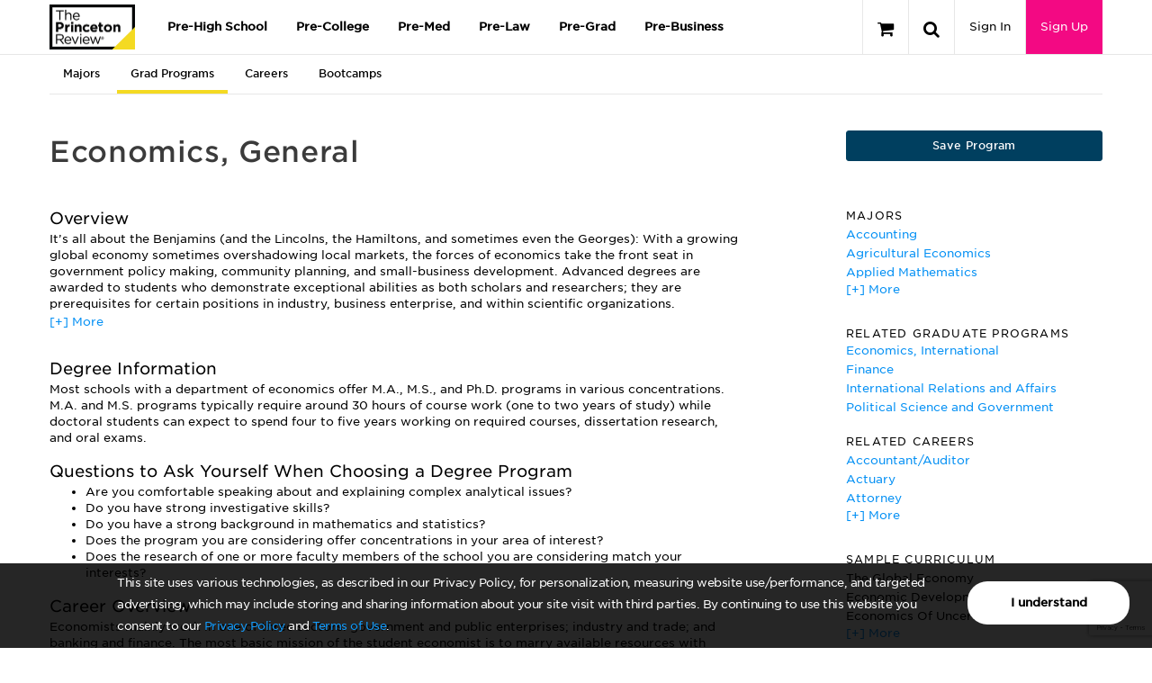

--- FILE ---
content_type: text/html; charset=utf-8
request_url: https://origin-www.princetonreview.com/grad-programs/113/economics--general
body_size: 65167
content:



<!DOCTYPE html>

<html xmlns="http://www.w3.org/1999/xhtml" lang="en" style="">
<head>
    <title>Grad Program in Economics, General | The Princeton Review</title>

        <meta name="description" content="Thinking about a career in Public Health? A master’s degree in public health opens new opportunities. Discover advanced degree options, salary information and more in public health" />

    <meta name="viewport" content="width=device-width, initial-scale=1.0, maximum-scale=1.0, user-scalable=no" />
    <meta name="p:domain_verify" content="66512c37d385828da8048b473c7bcead" />
    <meta http-equiv="X-UA-Compatible" content="IE=edge" /><script type="text/javascript">window.NREUM||(NREUM={});NREUM.info = {"beacon":"bam.nr-data.net","errorBeacon":"bam.nr-data.net","licenseKey":"NRJS-bc1081de8b741666cb9","applicationID":"600243727","transactionName":"ZlxRMhEAWhVTVUBZWl8WfjAgTnMUU1JkQlpWS1ILECJbCEZEW1xZVEscIREAUDZAWVNCVFw=","queueTime":0,"applicationTime":113,"agent":"","atts":""}</script><script type="text/javascript">(window.NREUM||(NREUM={})).init={privacy:{cookies_enabled:true},ajax:{deny_list:["bam.nr-data.net"]},session_trace:{sampling_rate:0.0,mode:"FIXED_RATE",enabled:true,error_sampling_rate:0.0},feature_flags:["soft_nav"],distributed_tracing:{enabled:true}};(window.NREUM||(NREUM={})).loader_config={agentID:"601480392",accountID:"4107722",trustKey:"4107722",xpid:"UAcHVlFRChAGVFFQAwIAVFM=",licenseKey:"NRJS-bc1081de8b741666cb9",applicationID:"600243727",browserID:"601480392"};;/*! For license information please see nr-loader-spa-1.308.0.min.js.LICENSE.txt */
(()=>{var e,t,r={384:(e,t,r)=>{"use strict";r.d(t,{NT:()=>a,US:()=>u,Zm:()=>o,bQ:()=>d,dV:()=>c,pV:()=>l});var n=r(6154),i=r(1863),s=r(1910);const a={beacon:"bam.nr-data.net",errorBeacon:"bam.nr-data.net"};function o(){return n.gm.NREUM||(n.gm.NREUM={}),void 0===n.gm.newrelic&&(n.gm.newrelic=n.gm.NREUM),n.gm.NREUM}function c(){let e=o();return e.o||(e.o={ST:n.gm.setTimeout,SI:n.gm.setImmediate||n.gm.setInterval,CT:n.gm.clearTimeout,XHR:n.gm.XMLHttpRequest,REQ:n.gm.Request,EV:n.gm.Event,PR:n.gm.Promise,MO:n.gm.MutationObserver,FETCH:n.gm.fetch,WS:n.gm.WebSocket},(0,s.i)(...Object.values(e.o))),e}function d(e,t){let r=o();r.initializedAgents??={},t.initializedAt={ms:(0,i.t)(),date:new Date},r.initializedAgents[e]=t}function u(e,t){o()[e]=t}function l(){return function(){let e=o();const t=e.info||{};e.info={beacon:a.beacon,errorBeacon:a.errorBeacon,...t}}(),function(){let e=o();const t=e.init||{};e.init={...t}}(),c(),function(){let e=o();const t=e.loader_config||{};e.loader_config={...t}}(),o()}},782:(e,t,r)=>{"use strict";r.d(t,{T:()=>n});const n=r(860).K7.pageViewTiming},860:(e,t,r)=>{"use strict";r.d(t,{$J:()=>u,K7:()=>c,P3:()=>d,XX:()=>i,Yy:()=>o,df:()=>s,qY:()=>n,v4:()=>a});const n="events",i="jserrors",s="browser/blobs",a="rum",o="browser/logs",c={ajax:"ajax",genericEvents:"generic_events",jserrors:i,logging:"logging",metrics:"metrics",pageAction:"page_action",pageViewEvent:"page_view_event",pageViewTiming:"page_view_timing",sessionReplay:"session_replay",sessionTrace:"session_trace",softNav:"soft_navigations",spa:"spa"},d={[c.pageViewEvent]:1,[c.pageViewTiming]:2,[c.metrics]:3,[c.jserrors]:4,[c.spa]:5,[c.ajax]:6,[c.sessionTrace]:7,[c.softNav]:8,[c.sessionReplay]:9,[c.logging]:10,[c.genericEvents]:11},u={[c.pageViewEvent]:a,[c.pageViewTiming]:n,[c.ajax]:n,[c.spa]:n,[c.softNav]:n,[c.metrics]:i,[c.jserrors]:i,[c.sessionTrace]:s,[c.sessionReplay]:s,[c.logging]:o,[c.genericEvents]:"ins"}},944:(e,t,r)=>{"use strict";r.d(t,{R:()=>i});var n=r(3241);function i(e,t){"function"==typeof console.debug&&(console.debug("New Relic Warning: https://github.com/newrelic/newrelic-browser-agent/blob/main/docs/warning-codes.md#".concat(e),t),(0,n.W)({agentIdentifier:null,drained:null,type:"data",name:"warn",feature:"warn",data:{code:e,secondary:t}}))}},993:(e,t,r)=>{"use strict";r.d(t,{A$:()=>s,ET:()=>a,TZ:()=>o,p_:()=>i});var n=r(860);const i={ERROR:"ERROR",WARN:"WARN",INFO:"INFO",DEBUG:"DEBUG",TRACE:"TRACE"},s={OFF:0,ERROR:1,WARN:2,INFO:3,DEBUG:4,TRACE:5},a="log",o=n.K7.logging},1541:(e,t,r)=>{"use strict";r.d(t,{U:()=>i,f:()=>n});const n={MFE:"MFE",BA:"BA"};function i(e,t){if(2!==t?.harvestEndpointVersion)return{};const r=t.agentRef.runtime.appMetadata.agents[0].entityGuid;return e?{"source.id":e.id,"source.name":e.name,"source.type":e.type,"parent.id":e.parent?.id||r,"parent.type":e.parent?.type||n.BA}:{"entity.guid":r,appId:t.agentRef.info.applicationID}}},1687:(e,t,r)=>{"use strict";r.d(t,{Ak:()=>d,Ze:()=>h,x3:()=>u});var n=r(3241),i=r(7836),s=r(3606),a=r(860),o=r(2646);const c={};function d(e,t){const r={staged:!1,priority:a.P3[t]||0};l(e),c[e].get(t)||c[e].set(t,r)}function u(e,t){e&&c[e]&&(c[e].get(t)&&c[e].delete(t),p(e,t,!1),c[e].size&&f(e))}function l(e){if(!e)throw new Error("agentIdentifier required");c[e]||(c[e]=new Map)}function h(e="",t="feature",r=!1){if(l(e),!e||!c[e].get(t)||r)return p(e,t);c[e].get(t).staged=!0,f(e)}function f(e){const t=Array.from(c[e]);t.every(([e,t])=>t.staged)&&(t.sort((e,t)=>e[1].priority-t[1].priority),t.forEach(([t])=>{c[e].delete(t),p(e,t)}))}function p(e,t,r=!0){const a=e?i.ee.get(e):i.ee,c=s.i.handlers;if(!a.aborted&&a.backlog&&c){if((0,n.W)({agentIdentifier:e,type:"lifecycle",name:"drain",feature:t}),r){const e=a.backlog[t],r=c[t];if(r){for(let t=0;e&&t<e.length;++t)g(e[t],r);Object.entries(r).forEach(([e,t])=>{Object.values(t||{}).forEach(t=>{t[0]?.on&&t[0]?.context()instanceof o.y&&t[0].on(e,t[1])})})}}a.isolatedBacklog||delete c[t],a.backlog[t]=null,a.emit("drain-"+t,[])}}function g(e,t){var r=e[1];Object.values(t[r]||{}).forEach(t=>{var r=e[0];if(t[0]===r){var n=t[1],i=e[3],s=e[2];n.apply(i,s)}})}},1738:(e,t,r)=>{"use strict";r.d(t,{U:()=>f,Y:()=>h});var n=r(3241),i=r(9908),s=r(1863),a=r(944),o=r(5701),c=r(3969),d=r(8362),u=r(860),l=r(4261);function h(e,t,r,s){const h=s||r;!h||h[e]&&h[e]!==d.d.prototype[e]||(h[e]=function(){(0,i.p)(c.xV,["API/"+e+"/called"],void 0,u.K7.metrics,r.ee),(0,n.W)({agentIdentifier:r.agentIdentifier,drained:!!o.B?.[r.agentIdentifier],type:"data",name:"api",feature:l.Pl+e,data:{}});try{return t.apply(this,arguments)}catch(e){(0,a.R)(23,e)}})}function f(e,t,r,n,a){const o=e.info;null===r?delete o.jsAttributes[t]:o.jsAttributes[t]=r,(a||null===r)&&(0,i.p)(l.Pl+n,[(0,s.t)(),t,r],void 0,"session",e.ee)}},1741:(e,t,r)=>{"use strict";r.d(t,{W:()=>s});var n=r(944),i=r(4261);class s{#e(e,...t){if(this[e]!==s.prototype[e])return this[e](...t);(0,n.R)(35,e)}addPageAction(e,t){return this.#e(i.hG,e,t)}register(e){return this.#e(i.eY,e)}recordCustomEvent(e,t){return this.#e(i.fF,e,t)}setPageViewName(e,t){return this.#e(i.Fw,e,t)}setCustomAttribute(e,t,r){return this.#e(i.cD,e,t,r)}noticeError(e,t){return this.#e(i.o5,e,t)}setUserId(e,t=!1){return this.#e(i.Dl,e,t)}setApplicationVersion(e){return this.#e(i.nb,e)}setErrorHandler(e){return this.#e(i.bt,e)}addRelease(e,t){return this.#e(i.k6,e,t)}log(e,t){return this.#e(i.$9,e,t)}start(){return this.#e(i.d3)}finished(e){return this.#e(i.BL,e)}recordReplay(){return this.#e(i.CH)}pauseReplay(){return this.#e(i.Tb)}addToTrace(e){return this.#e(i.U2,e)}setCurrentRouteName(e){return this.#e(i.PA,e)}interaction(e){return this.#e(i.dT,e)}wrapLogger(e,t,r){return this.#e(i.Wb,e,t,r)}measure(e,t){return this.#e(i.V1,e,t)}consent(e){return this.#e(i.Pv,e)}}},1863:(e,t,r)=>{"use strict";function n(){return Math.floor(performance.now())}r.d(t,{t:()=>n})},1910:(e,t,r)=>{"use strict";r.d(t,{i:()=>s});var n=r(944);const i=new Map;function s(...e){return e.every(e=>{if(i.has(e))return i.get(e);const t="function"==typeof e?e.toString():"",r=t.includes("[native code]"),s=t.includes("nrWrapper");return r||s||(0,n.R)(64,e?.name||t),i.set(e,r),r})}},2555:(e,t,r)=>{"use strict";r.d(t,{D:()=>o,f:()=>a});var n=r(384),i=r(8122);const s={beacon:n.NT.beacon,errorBeacon:n.NT.errorBeacon,licenseKey:void 0,applicationID:void 0,sa:void 0,queueTime:void 0,applicationTime:void 0,ttGuid:void 0,user:void 0,account:void 0,product:void 0,extra:void 0,jsAttributes:{},userAttributes:void 0,atts:void 0,transactionName:void 0,tNamePlain:void 0};function a(e){try{return!!e.licenseKey&&!!e.errorBeacon&&!!e.applicationID}catch(e){return!1}}const o=e=>(0,i.a)(e,s)},2614:(e,t,r)=>{"use strict";r.d(t,{BB:()=>a,H3:()=>n,g:()=>d,iL:()=>c,tS:()=>o,uh:()=>i,wk:()=>s});const n="NRBA",i="SESSION",s=144e5,a=18e5,o={STARTED:"session-started",PAUSE:"session-pause",RESET:"session-reset",RESUME:"session-resume",UPDATE:"session-update"},c={SAME_TAB:"same-tab",CROSS_TAB:"cross-tab"},d={OFF:0,FULL:1,ERROR:2}},2646:(e,t,r)=>{"use strict";r.d(t,{y:()=>n});class n{constructor(e){this.contextId=e}}},2843:(e,t,r)=>{"use strict";r.d(t,{G:()=>s,u:()=>i});var n=r(3878);function i(e,t=!1,r,i){(0,n.DD)("visibilitychange",function(){if(t)return void("hidden"===document.visibilityState&&e());e(document.visibilityState)},r,i)}function s(e,t,r){(0,n.sp)("pagehide",e,t,r)}},3241:(e,t,r)=>{"use strict";r.d(t,{W:()=>s});var n=r(6154);const i="newrelic";function s(e={}){try{n.gm.dispatchEvent(new CustomEvent(i,{detail:e}))}catch(e){}}},3304:(e,t,r)=>{"use strict";r.d(t,{A:()=>s});var n=r(7836);const i=()=>{const e=new WeakSet;return(t,r)=>{if("object"==typeof r&&null!==r){if(e.has(r))return;e.add(r)}return r}};function s(e){try{return JSON.stringify(e,i())??""}catch(e){try{n.ee.emit("internal-error",[e])}catch(e){}return""}}},3333:(e,t,r)=>{"use strict";r.d(t,{$v:()=>u,TZ:()=>n,Xh:()=>c,Zp:()=>i,kd:()=>d,mq:()=>o,nf:()=>a,qN:()=>s});const n=r(860).K7.genericEvents,i=["auxclick","click","copy","keydown","paste","scrollend"],s=["focus","blur"],a=4,o=1e3,c=2e3,d=["PageAction","UserAction","BrowserPerformance"],u={RESOURCES:"experimental.resources",REGISTER:"register"}},3434:(e,t,r)=>{"use strict";r.d(t,{Jt:()=>s,YM:()=>d});var n=r(7836),i=r(5607);const s="nr@original:".concat(i.W),a=50;var o=Object.prototype.hasOwnProperty,c=!1;function d(e,t){return e||(e=n.ee),r.inPlace=function(e,t,n,i,s){n||(n="");const a="-"===n.charAt(0);for(let o=0;o<t.length;o++){const c=t[o],d=e[c];l(d)||(e[c]=r(d,a?c+n:n,i,c,s))}},r.flag=s,r;function r(t,r,n,c,d){return l(t)?t:(r||(r=""),nrWrapper[s]=t,function(e,t,r){if(Object.defineProperty&&Object.keys)try{return Object.keys(e).forEach(function(r){Object.defineProperty(t,r,{get:function(){return e[r]},set:function(t){return e[r]=t,t}})}),t}catch(e){u([e],r)}for(var n in e)o.call(e,n)&&(t[n]=e[n])}(t,nrWrapper,e),nrWrapper);function nrWrapper(){var s,o,l,h;let f;try{o=this,s=[...arguments],l="function"==typeof n?n(s,o):n||{}}catch(t){u([t,"",[s,o,c],l],e)}i(r+"start",[s,o,c],l,d);const p=performance.now();let g;try{return h=t.apply(o,s),g=performance.now(),h}catch(e){throw g=performance.now(),i(r+"err",[s,o,e],l,d),f=e,f}finally{const e=g-p,t={start:p,end:g,duration:e,isLongTask:e>=a,methodName:c,thrownError:f};t.isLongTask&&i("long-task",[t,o],l,d),i(r+"end",[s,o,h],l,d)}}}function i(r,n,i,s){if(!c||t){var a=c;c=!0;try{e.emit(r,n,i,t,s)}catch(t){u([t,r,n,i],e)}c=a}}}function u(e,t){t||(t=n.ee);try{t.emit("internal-error",e)}catch(e){}}function l(e){return!(e&&"function"==typeof e&&e.apply&&!e[s])}},3606:(e,t,r)=>{"use strict";r.d(t,{i:()=>s});var n=r(9908);s.on=a;var i=s.handlers={};function s(e,t,r,s){a(s||n.d,i,e,t,r)}function a(e,t,r,i,s){s||(s="feature"),e||(e=n.d);var a=t[s]=t[s]||{};(a[r]=a[r]||[]).push([e,i])}},3738:(e,t,r)=>{"use strict";r.d(t,{He:()=>i,Kp:()=>o,Lc:()=>d,Rz:()=>u,TZ:()=>n,bD:()=>s,d3:()=>a,jx:()=>l,sl:()=>h,uP:()=>c});const n=r(860).K7.sessionTrace,i="bstResource",s="resource",a="-start",o="-end",c="fn"+a,d="fn"+o,u="pushState",l=1e3,h=3e4},3785:(e,t,r)=>{"use strict";r.d(t,{R:()=>c,b:()=>d});var n=r(9908),i=r(1863),s=r(860),a=r(3969),o=r(993);function c(e,t,r={},c=o.p_.INFO,d=!0,u,l=(0,i.t)()){(0,n.p)(a.xV,["API/logging/".concat(c.toLowerCase(),"/called")],void 0,s.K7.metrics,e),(0,n.p)(o.ET,[l,t,r,c,d,u],void 0,s.K7.logging,e)}function d(e){return"string"==typeof e&&Object.values(o.p_).some(t=>t===e.toUpperCase().trim())}},3878:(e,t,r)=>{"use strict";function n(e,t){return{capture:e,passive:!1,signal:t}}function i(e,t,r=!1,i){window.addEventListener(e,t,n(r,i))}function s(e,t,r=!1,i){document.addEventListener(e,t,n(r,i))}r.d(t,{DD:()=>s,jT:()=>n,sp:()=>i})},3962:(e,t,r)=>{"use strict";r.d(t,{AM:()=>a,O2:()=>l,OV:()=>s,Qu:()=>h,TZ:()=>c,ih:()=>f,pP:()=>o,t1:()=>u,tC:()=>i,wD:()=>d});var n=r(860);const i=["click","keydown","submit"],s="popstate",a="api",o="initialPageLoad",c=n.K7.softNav,d=5e3,u=500,l={INITIAL_PAGE_LOAD:"",ROUTE_CHANGE:1,UNSPECIFIED:2},h={INTERACTION:1,AJAX:2,CUSTOM_END:3,CUSTOM_TRACER:4},f={IP:"in progress",PF:"pending finish",FIN:"finished",CAN:"cancelled"}},3969:(e,t,r)=>{"use strict";r.d(t,{TZ:()=>n,XG:()=>o,rs:()=>i,xV:()=>a,z_:()=>s});const n=r(860).K7.metrics,i="sm",s="cm",a="storeSupportabilityMetrics",o="storeEventMetrics"},4234:(e,t,r)=>{"use strict";r.d(t,{W:()=>s});var n=r(7836),i=r(1687);class s{constructor(e,t){this.agentIdentifier=e,this.ee=n.ee.get(e),this.featureName=t,this.blocked=!1}deregisterDrain(){(0,i.x3)(this.agentIdentifier,this.featureName)}}},4261:(e,t,r)=>{"use strict";r.d(t,{$9:()=>u,BL:()=>c,CH:()=>p,Dl:()=>R,Fw:()=>w,PA:()=>v,Pl:()=>n,Pv:()=>A,Tb:()=>h,U2:()=>a,V1:()=>E,Wb:()=>T,bt:()=>y,cD:()=>b,d3:()=>x,dT:()=>d,eY:()=>g,fF:()=>f,hG:()=>s,hw:()=>i,k6:()=>o,nb:()=>m,o5:()=>l});const n="api-",i=n+"ixn-",s="addPageAction",a="addToTrace",o="addRelease",c="finished",d="interaction",u="log",l="noticeError",h="pauseReplay",f="recordCustomEvent",p="recordReplay",g="register",m="setApplicationVersion",v="setCurrentRouteName",b="setCustomAttribute",y="setErrorHandler",w="setPageViewName",R="setUserId",x="start",T="wrapLogger",E="measure",A="consent"},5205:(e,t,r)=>{"use strict";r.d(t,{j:()=>S});var n=r(384),i=r(1741);var s=r(2555),a=r(3333);const o=e=>{if(!e||"string"!=typeof e)return!1;try{document.createDocumentFragment().querySelector(e)}catch{return!1}return!0};var c=r(2614),d=r(944),u=r(8122);const l="[data-nr-mask]",h=e=>(0,u.a)(e,(()=>{const e={feature_flags:[],experimental:{allow_registered_children:!1,resources:!1},mask_selector:"*",block_selector:"[data-nr-block]",mask_input_options:{color:!1,date:!1,"datetime-local":!1,email:!1,month:!1,number:!1,range:!1,search:!1,tel:!1,text:!1,time:!1,url:!1,week:!1,textarea:!1,select:!1,password:!0}};return{ajax:{deny_list:void 0,block_internal:!0,enabled:!0,autoStart:!0},api:{get allow_registered_children(){return e.feature_flags.includes(a.$v.REGISTER)||e.experimental.allow_registered_children},set allow_registered_children(t){e.experimental.allow_registered_children=t},duplicate_registered_data:!1},browser_consent_mode:{enabled:!1},distributed_tracing:{enabled:void 0,exclude_newrelic_header:void 0,cors_use_newrelic_header:void 0,cors_use_tracecontext_headers:void 0,allowed_origins:void 0},get feature_flags(){return e.feature_flags},set feature_flags(t){e.feature_flags=t},generic_events:{enabled:!0,autoStart:!0},harvest:{interval:30},jserrors:{enabled:!0,autoStart:!0},logging:{enabled:!0,autoStart:!0},metrics:{enabled:!0,autoStart:!0},obfuscate:void 0,page_action:{enabled:!0},page_view_event:{enabled:!0,autoStart:!0},page_view_timing:{enabled:!0,autoStart:!0},performance:{capture_marks:!1,capture_measures:!1,capture_detail:!0,resources:{get enabled(){return e.feature_flags.includes(a.$v.RESOURCES)||e.experimental.resources},set enabled(t){e.experimental.resources=t},asset_types:[],first_party_domains:[],ignore_newrelic:!0}},privacy:{cookies_enabled:!0},proxy:{assets:void 0,beacon:void 0},session:{expiresMs:c.wk,inactiveMs:c.BB},session_replay:{autoStart:!0,enabled:!1,preload:!1,sampling_rate:10,error_sampling_rate:100,collect_fonts:!1,inline_images:!1,fix_stylesheets:!0,mask_all_inputs:!0,get mask_text_selector(){return e.mask_selector},set mask_text_selector(t){o(t)?e.mask_selector="".concat(t,",").concat(l):""===t||null===t?e.mask_selector=l:(0,d.R)(5,t)},get block_class(){return"nr-block"},get ignore_class(){return"nr-ignore"},get mask_text_class(){return"nr-mask"},get block_selector(){return e.block_selector},set block_selector(t){o(t)?e.block_selector+=",".concat(t):""!==t&&(0,d.R)(6,t)},get mask_input_options(){return e.mask_input_options},set mask_input_options(t){t&&"object"==typeof t?e.mask_input_options={...t,password:!0}:(0,d.R)(7,t)}},session_trace:{enabled:!0,autoStart:!0},soft_navigations:{enabled:!0,autoStart:!0},spa:{enabled:!0,autoStart:!0},ssl:void 0,user_actions:{enabled:!0,elementAttributes:["id","className","tagName","type"]}}})());var f=r(6154),p=r(9324);let g=0;const m={buildEnv:p.F3,distMethod:p.Xs,version:p.xv,originTime:f.WN},v={consented:!1},b={appMetadata:{},get consented(){return this.session?.state?.consent||v.consented},set consented(e){v.consented=e},customTransaction:void 0,denyList:void 0,disabled:!1,harvester:void 0,isolatedBacklog:!1,isRecording:!1,loaderType:void 0,maxBytes:3e4,obfuscator:void 0,onerror:void 0,ptid:void 0,releaseIds:{},session:void 0,timeKeeper:void 0,registeredEntities:[],jsAttributesMetadata:{bytes:0},get harvestCount(){return++g}},y=e=>{const t=(0,u.a)(e,b),r=Object.keys(m).reduce((e,t)=>(e[t]={value:m[t],writable:!1,configurable:!0,enumerable:!0},e),{});return Object.defineProperties(t,r)};var w=r(5701);const R=e=>{const t=e.startsWith("http");e+="/",r.p=t?e:"https://"+e};var x=r(7836),T=r(3241);const E={accountID:void 0,trustKey:void 0,agentID:void 0,licenseKey:void 0,applicationID:void 0,xpid:void 0},A=e=>(0,u.a)(e,E),_=new Set;function S(e,t={},r,a){let{init:o,info:c,loader_config:d,runtime:u={},exposed:l=!0}=t;if(!c){const e=(0,n.pV)();o=e.init,c=e.info,d=e.loader_config}e.init=h(o||{}),e.loader_config=A(d||{}),c.jsAttributes??={},f.bv&&(c.jsAttributes.isWorker=!0),e.info=(0,s.D)(c);const p=e.init,g=[c.beacon,c.errorBeacon];_.has(e.agentIdentifier)||(p.proxy.assets&&(R(p.proxy.assets),g.push(p.proxy.assets)),p.proxy.beacon&&g.push(p.proxy.beacon),e.beacons=[...g],function(e){const t=(0,n.pV)();Object.getOwnPropertyNames(i.W.prototype).forEach(r=>{const n=i.W.prototype[r];if("function"!=typeof n||"constructor"===n)return;let s=t[r];e[r]&&!1!==e.exposed&&"micro-agent"!==e.runtime?.loaderType&&(t[r]=(...t)=>{const n=e[r](...t);return s?s(...t):n})})}(e),(0,n.US)("activatedFeatures",w.B)),u.denyList=[...p.ajax.deny_list||[],...p.ajax.block_internal?g:[]],u.ptid=e.agentIdentifier,u.loaderType=r,e.runtime=y(u),_.has(e.agentIdentifier)||(e.ee=x.ee.get(e.agentIdentifier),e.exposed=l,(0,T.W)({agentIdentifier:e.agentIdentifier,drained:!!w.B?.[e.agentIdentifier],type:"lifecycle",name:"initialize",feature:void 0,data:e.config})),_.add(e.agentIdentifier)}},5270:(e,t,r)=>{"use strict";r.d(t,{Aw:()=>a,SR:()=>s,rF:()=>o});var n=r(384),i=r(7767);function s(e){return!!(0,n.dV)().o.MO&&(0,i.V)(e)&&!0===e?.session_trace.enabled}function a(e){return!0===e?.session_replay.preload&&s(e)}function o(e,t){try{if("string"==typeof t?.type){if("password"===t.type.toLowerCase())return"*".repeat(e?.length||0);if(void 0!==t?.dataset?.nrUnmask||t?.classList?.contains("nr-unmask"))return e}}catch(e){}return"string"==typeof e?e.replace(/[\S]/g,"*"):"*".repeat(e?.length||0)}},5289:(e,t,r)=>{"use strict";r.d(t,{GG:()=>a,Qr:()=>c,sB:()=>o});var n=r(3878),i=r(6389);function s(){return"undefined"==typeof document||"complete"===document.readyState}function a(e,t){if(s())return e();const r=(0,i.J)(e),a=setInterval(()=>{s()&&(clearInterval(a),r())},500);(0,n.sp)("load",r,t)}function o(e){if(s())return e();(0,n.DD)("DOMContentLoaded",e)}function c(e){if(s())return e();(0,n.sp)("popstate",e)}},5607:(e,t,r)=>{"use strict";r.d(t,{W:()=>n});const n=(0,r(9566).bz)()},5701:(e,t,r)=>{"use strict";r.d(t,{B:()=>s,t:()=>a});var n=r(3241);const i=new Set,s={};function a(e,t){const r=t.agentIdentifier;s[r]??={},e&&"object"==typeof e&&(i.has(r)||(t.ee.emit("rumresp",[e]),s[r]=e,i.add(r),(0,n.W)({agentIdentifier:r,loaded:!0,drained:!0,type:"lifecycle",name:"load",feature:void 0,data:e})))}},6154:(e,t,r)=>{"use strict";r.d(t,{OF:()=>d,RI:()=>i,WN:()=>h,bv:()=>s,eN:()=>f,gm:()=>a,lR:()=>l,m:()=>c,mw:()=>o,sb:()=>u});var n=r(1863);const i="undefined"!=typeof window&&!!window.document,s="undefined"!=typeof WorkerGlobalScope&&("undefined"!=typeof self&&self instanceof WorkerGlobalScope&&self.navigator instanceof WorkerNavigator||"undefined"!=typeof globalThis&&globalThis instanceof WorkerGlobalScope&&globalThis.navigator instanceof WorkerNavigator),a=i?window:"undefined"!=typeof WorkerGlobalScope&&("undefined"!=typeof self&&self instanceof WorkerGlobalScope&&self||"undefined"!=typeof globalThis&&globalThis instanceof WorkerGlobalScope&&globalThis),o=Boolean("hidden"===a?.document?.visibilityState),c=""+a?.location,d=/iPad|iPhone|iPod/.test(a.navigator?.userAgent),u=d&&"undefined"==typeof SharedWorker,l=(()=>{const e=a.navigator?.userAgent?.match(/Firefox[/\s](\d+\.\d+)/);return Array.isArray(e)&&e.length>=2?+e[1]:0})(),h=Date.now()-(0,n.t)(),f=()=>"undefined"!=typeof PerformanceNavigationTiming&&a?.performance?.getEntriesByType("navigation")?.[0]?.responseStart},6344:(e,t,r)=>{"use strict";r.d(t,{BB:()=>u,Qb:()=>l,TZ:()=>i,Ug:()=>a,Vh:()=>s,_s:()=>o,bc:()=>d,yP:()=>c});var n=r(2614);const i=r(860).K7.sessionReplay,s="errorDuringReplay",a=.12,o={DomContentLoaded:0,Load:1,FullSnapshot:2,IncrementalSnapshot:3,Meta:4,Custom:5},c={[n.g.ERROR]:15e3,[n.g.FULL]:3e5,[n.g.OFF]:0},d={RESET:{message:"Session was reset",sm:"Reset"},IMPORT:{message:"Recorder failed to import",sm:"Import"},TOO_MANY:{message:"429: Too Many Requests",sm:"Too-Many"},TOO_BIG:{message:"Payload was too large",sm:"Too-Big"},CROSS_TAB:{message:"Session Entity was set to OFF on another tab",sm:"Cross-Tab"},ENTITLEMENTS:{message:"Session Replay is not allowed and will not be started",sm:"Entitlement"}},u=5e3,l={API:"api",RESUME:"resume",SWITCH_TO_FULL:"switchToFull",INITIALIZE:"initialize",PRELOAD:"preload"}},6389:(e,t,r)=>{"use strict";function n(e,t=500,r={}){const n=r?.leading||!1;let i;return(...r)=>{n&&void 0===i&&(e.apply(this,r),i=setTimeout(()=>{i=clearTimeout(i)},t)),n||(clearTimeout(i),i=setTimeout(()=>{e.apply(this,r)},t))}}function i(e){let t=!1;return(...r)=>{t||(t=!0,e.apply(this,r))}}r.d(t,{J:()=>i,s:()=>n})},6630:(e,t,r)=>{"use strict";r.d(t,{T:()=>n});const n=r(860).K7.pageViewEvent},6774:(e,t,r)=>{"use strict";r.d(t,{T:()=>n});const n=r(860).K7.jserrors},7295:(e,t,r)=>{"use strict";r.d(t,{Xv:()=>a,gX:()=>i,iW:()=>s});var n=[];function i(e){if(!e||s(e))return!1;if(0===n.length)return!0;if("*"===n[0].hostname)return!1;for(var t=0;t<n.length;t++){var r=n[t];if(r.hostname.test(e.hostname)&&r.pathname.test(e.pathname))return!1}return!0}function s(e){return void 0===e.hostname}function a(e){if(n=[],e&&e.length)for(var t=0;t<e.length;t++){let r=e[t];if(!r)continue;if("*"===r)return void(n=[{hostname:"*"}]);0===r.indexOf("http://")?r=r.substring(7):0===r.indexOf("https://")&&(r=r.substring(8));const i=r.indexOf("/");let s,a;i>0?(s=r.substring(0,i),a=r.substring(i)):(s=r,a="*");let[c]=s.split(":");n.push({hostname:o(c),pathname:o(a,!0)})}}function o(e,t=!1){const r=e.replace(/[.+?^${}()|[\]\\]/g,e=>"\\"+e).replace(/\*/g,".*?");return new RegExp((t?"^":"")+r+"$")}},7485:(e,t,r)=>{"use strict";r.d(t,{D:()=>i});var n=r(6154);function i(e){if(0===(e||"").indexOf("data:"))return{protocol:"data"};try{const t=new URL(e,location.href),r={port:t.port,hostname:t.hostname,pathname:t.pathname,search:t.search,protocol:t.protocol.slice(0,t.protocol.indexOf(":")),sameOrigin:t.protocol===n.gm?.location?.protocol&&t.host===n.gm?.location?.host};return r.port&&""!==r.port||("http:"===t.protocol&&(r.port="80"),"https:"===t.protocol&&(r.port="443")),r.pathname&&""!==r.pathname?r.pathname.startsWith("/")||(r.pathname="/".concat(r.pathname)):r.pathname="/",r}catch(e){return{}}}},7699:(e,t,r)=>{"use strict";r.d(t,{It:()=>s,KC:()=>o,No:()=>i,qh:()=>a});var n=r(860);const i=16e3,s=1e6,a="SESSION_ERROR",o={[n.K7.logging]:!0,[n.K7.genericEvents]:!1,[n.K7.jserrors]:!1,[n.K7.ajax]:!1}},7767:(e,t,r)=>{"use strict";r.d(t,{V:()=>i});var n=r(6154);const i=e=>n.RI&&!0===e?.privacy.cookies_enabled},7836:(e,t,r)=>{"use strict";r.d(t,{P:()=>o,ee:()=>c});var n=r(384),i=r(8990),s=r(2646),a=r(5607);const o="nr@context:".concat(a.W),c=function e(t,r){var n={},a={},u={},l=!1;try{l=16===r.length&&d.initializedAgents?.[r]?.runtime.isolatedBacklog}catch(e){}var h={on:p,addEventListener:p,removeEventListener:function(e,t){var r=n[e];if(!r)return;for(var i=0;i<r.length;i++)r[i]===t&&r.splice(i,1)},emit:function(e,r,n,i,s){!1!==s&&(s=!0);if(c.aborted&&!i)return;t&&s&&t.emit(e,r,n);var o=f(n);g(e).forEach(e=>{e.apply(o,r)});var d=v()[a[e]];d&&d.push([h,e,r,o]);return o},get:m,listeners:g,context:f,buffer:function(e,t){const r=v();if(t=t||"feature",h.aborted)return;Object.entries(e||{}).forEach(([e,n])=>{a[n]=t,t in r||(r[t]=[])})},abort:function(){h._aborted=!0,Object.keys(h.backlog).forEach(e=>{delete h.backlog[e]})},isBuffering:function(e){return!!v()[a[e]]},debugId:r,backlog:l?{}:t&&"object"==typeof t.backlog?t.backlog:{},isolatedBacklog:l};return Object.defineProperty(h,"aborted",{get:()=>{let e=h._aborted||!1;return e||(t&&(e=t.aborted),e)}}),h;function f(e){return e&&e instanceof s.y?e:e?(0,i.I)(e,o,()=>new s.y(o)):new s.y(o)}function p(e,t){n[e]=g(e).concat(t)}function g(e){return n[e]||[]}function m(t){return u[t]=u[t]||e(h,t)}function v(){return h.backlog}}(void 0,"globalEE"),d=(0,n.Zm)();d.ee||(d.ee=c)},8122:(e,t,r)=>{"use strict";r.d(t,{a:()=>i});var n=r(944);function i(e,t){try{if(!e||"object"!=typeof e)return(0,n.R)(3);if(!t||"object"!=typeof t)return(0,n.R)(4);const r=Object.create(Object.getPrototypeOf(t),Object.getOwnPropertyDescriptors(t)),s=0===Object.keys(r).length?e:r;for(let a in s)if(void 0!==e[a])try{if(null===e[a]){r[a]=null;continue}Array.isArray(e[a])&&Array.isArray(t[a])?r[a]=Array.from(new Set([...e[a],...t[a]])):"object"==typeof e[a]&&"object"==typeof t[a]?r[a]=i(e[a],t[a]):r[a]=e[a]}catch(e){r[a]||(0,n.R)(1,e)}return r}catch(e){(0,n.R)(2,e)}}},8139:(e,t,r)=>{"use strict";r.d(t,{u:()=>h});var n=r(7836),i=r(3434),s=r(8990),a=r(6154);const o={},c=a.gm.XMLHttpRequest,d="addEventListener",u="removeEventListener",l="nr@wrapped:".concat(n.P);function h(e){var t=function(e){return(e||n.ee).get("events")}(e);if(o[t.debugId]++)return t;o[t.debugId]=1;var r=(0,i.YM)(t,!0);function h(e){r.inPlace(e,[d,u],"-",p)}function p(e,t){return e[1]}return"getPrototypeOf"in Object&&(a.RI&&f(document,h),c&&f(c.prototype,h),f(a.gm,h)),t.on(d+"-start",function(e,t){var n=e[1];if(null!==n&&("function"==typeof n||"object"==typeof n)&&"newrelic"!==e[0]){var i=(0,s.I)(n,l,function(){var e={object:function(){if("function"!=typeof n.handleEvent)return;return n.handleEvent.apply(n,arguments)},function:n}[typeof n];return e?r(e,"fn-",null,e.name||"anonymous"):n});this.wrapped=e[1]=i}}),t.on(u+"-start",function(e){e[1]=this.wrapped||e[1]}),t}function f(e,t,...r){let n=e;for(;"object"==typeof n&&!Object.prototype.hasOwnProperty.call(n,d);)n=Object.getPrototypeOf(n);n&&t(n,...r)}},8362:(e,t,r)=>{"use strict";r.d(t,{d:()=>s});var n=r(9566),i=r(1741);class s extends i.W{agentIdentifier=(0,n.LA)(16)}},8374:(e,t,r)=>{r.nc=(()=>{try{return document?.currentScript?.nonce}catch(e){}return""})()},8990:(e,t,r)=>{"use strict";r.d(t,{I:()=>i});var n=Object.prototype.hasOwnProperty;function i(e,t,r){if(n.call(e,t))return e[t];var i=r();if(Object.defineProperty&&Object.keys)try{return Object.defineProperty(e,t,{value:i,writable:!0,enumerable:!1}),i}catch(e){}return e[t]=i,i}},9119:(e,t,r)=>{"use strict";r.d(t,{L:()=>s});var n=/([^?#]*)[^#]*(#[^?]*|$).*/,i=/([^?#]*)().*/;function s(e,t){return e?e.replace(t?n:i,"$1$2"):e}},9300:(e,t,r)=>{"use strict";r.d(t,{T:()=>n});const n=r(860).K7.ajax},9324:(e,t,r)=>{"use strict";r.d(t,{AJ:()=>a,F3:()=>i,Xs:()=>s,Yq:()=>o,xv:()=>n});const n="1.308.0",i="PROD",s="CDN",a="@newrelic/rrweb",o="1.0.1"},9566:(e,t,r)=>{"use strict";r.d(t,{LA:()=>o,ZF:()=>c,bz:()=>a,el:()=>d});var n=r(6154);const i="xxxxxxxx-xxxx-4xxx-yxxx-xxxxxxxxxxxx";function s(e,t){return e?15&e[t]:16*Math.random()|0}function a(){const e=n.gm?.crypto||n.gm?.msCrypto;let t,r=0;return e&&e.getRandomValues&&(t=e.getRandomValues(new Uint8Array(30))),i.split("").map(e=>"x"===e?s(t,r++).toString(16):"y"===e?(3&s()|8).toString(16):e).join("")}function o(e){const t=n.gm?.crypto||n.gm?.msCrypto;let r,i=0;t&&t.getRandomValues&&(r=t.getRandomValues(new Uint8Array(e)));const a=[];for(var o=0;o<e;o++)a.push(s(r,i++).toString(16));return a.join("")}function c(){return o(16)}function d(){return o(32)}},9908:(e,t,r)=>{"use strict";r.d(t,{d:()=>n,p:()=>i});var n=r(7836).ee.get("handle");function i(e,t,r,i,s){s?(s.buffer([e],i),s.emit(e,t,r)):(n.buffer([e],i),n.emit(e,t,r))}}},n={};function i(e){var t=n[e];if(void 0!==t)return t.exports;var s=n[e]={exports:{}};return r[e](s,s.exports,i),s.exports}i.m=r,i.d=(e,t)=>{for(var r in t)i.o(t,r)&&!i.o(e,r)&&Object.defineProperty(e,r,{enumerable:!0,get:t[r]})},i.f={},i.e=e=>Promise.all(Object.keys(i.f).reduce((t,r)=>(i.f[r](e,t),t),[])),i.u=e=>({212:"nr-spa-compressor",249:"nr-spa-recorder",478:"nr-spa"}[e]+"-1.308.0.min.js"),i.o=(e,t)=>Object.prototype.hasOwnProperty.call(e,t),e={},t="NRBA-1.308.0.PROD:",i.l=(r,n,s,a)=>{if(e[r])e[r].push(n);else{var o,c;if(void 0!==s)for(var d=document.getElementsByTagName("script"),u=0;u<d.length;u++){var l=d[u];if(l.getAttribute("src")==r||l.getAttribute("data-webpack")==t+s){o=l;break}}if(!o){c=!0;var h={478:"sha512-RSfSVnmHk59T/uIPbdSE0LPeqcEdF4/+XhfJdBuccH5rYMOEZDhFdtnh6X6nJk7hGpzHd9Ujhsy7lZEz/ORYCQ==",249:"sha512-ehJXhmntm85NSqW4MkhfQqmeKFulra3klDyY0OPDUE+sQ3GokHlPh1pmAzuNy//3j4ac6lzIbmXLvGQBMYmrkg==",212:"sha512-B9h4CR46ndKRgMBcK+j67uSR2RCnJfGefU+A7FrgR/k42ovXy5x/MAVFiSvFxuVeEk/pNLgvYGMp1cBSK/G6Fg=="};(o=document.createElement("script")).charset="utf-8",i.nc&&o.setAttribute("nonce",i.nc),o.setAttribute("data-webpack",t+s),o.src=r,0!==o.src.indexOf(window.location.origin+"/")&&(o.crossOrigin="anonymous"),h[a]&&(o.integrity=h[a])}e[r]=[n];var f=(t,n)=>{o.onerror=o.onload=null,clearTimeout(p);var i=e[r];if(delete e[r],o.parentNode&&o.parentNode.removeChild(o),i&&i.forEach(e=>e(n)),t)return t(n)},p=setTimeout(f.bind(null,void 0,{type:"timeout",target:o}),12e4);o.onerror=f.bind(null,o.onerror),o.onload=f.bind(null,o.onload),c&&document.head.appendChild(o)}},i.r=e=>{"undefined"!=typeof Symbol&&Symbol.toStringTag&&Object.defineProperty(e,Symbol.toStringTag,{value:"Module"}),Object.defineProperty(e,"__esModule",{value:!0})},i.p="https://js-agent.newrelic.com/",(()=>{var e={38:0,788:0};i.f.j=(t,r)=>{var n=i.o(e,t)?e[t]:void 0;if(0!==n)if(n)r.push(n[2]);else{var s=new Promise((r,i)=>n=e[t]=[r,i]);r.push(n[2]=s);var a=i.p+i.u(t),o=new Error;i.l(a,r=>{if(i.o(e,t)&&(0!==(n=e[t])&&(e[t]=void 0),n)){var s=r&&("load"===r.type?"missing":r.type),a=r&&r.target&&r.target.src;o.message="Loading chunk "+t+" failed: ("+s+": "+a+")",o.name="ChunkLoadError",o.type=s,o.request=a,n[1](o)}},"chunk-"+t,t)}};var t=(t,r)=>{var n,s,[a,o,c]=r,d=0;if(a.some(t=>0!==e[t])){for(n in o)i.o(o,n)&&(i.m[n]=o[n]);if(c)c(i)}for(t&&t(r);d<a.length;d++)s=a[d],i.o(e,s)&&e[s]&&e[s][0](),e[s]=0},r=self["webpackChunk:NRBA-1.308.0.PROD"]=self["webpackChunk:NRBA-1.308.0.PROD"]||[];r.forEach(t.bind(null,0)),r.push=t.bind(null,r.push.bind(r))})(),(()=>{"use strict";i(8374);var e=i(8362),t=i(860);const r=Object.values(t.K7);var n=i(5205);var s=i(9908),a=i(1863),o=i(4261),c=i(1738);var d=i(1687),u=i(4234),l=i(5289),h=i(6154),f=i(944),p=i(5270),g=i(7767),m=i(6389),v=i(7699);class b extends u.W{constructor(e,t){super(e.agentIdentifier,t),this.agentRef=e,this.abortHandler=void 0,this.featAggregate=void 0,this.loadedSuccessfully=void 0,this.onAggregateImported=new Promise(e=>{this.loadedSuccessfully=e}),this.deferred=Promise.resolve(),!1===e.init[this.featureName].autoStart?this.deferred=new Promise((t,r)=>{this.ee.on("manual-start-all",(0,m.J)(()=>{(0,d.Ak)(e.agentIdentifier,this.featureName),t()}))}):(0,d.Ak)(e.agentIdentifier,t)}importAggregator(e,t,r={}){if(this.featAggregate)return;const n=async()=>{let n;await this.deferred;try{if((0,g.V)(e.init)){const{setupAgentSession:t}=await i.e(478).then(i.bind(i,8766));n=t(e)}}catch(e){(0,f.R)(20,e),this.ee.emit("internal-error",[e]),(0,s.p)(v.qh,[e],void 0,this.featureName,this.ee)}try{if(!this.#t(this.featureName,n,e.init))return(0,d.Ze)(this.agentIdentifier,this.featureName),void this.loadedSuccessfully(!1);const{Aggregate:i}=await t();this.featAggregate=new i(e,r),e.runtime.harvester.initializedAggregates.push(this.featAggregate),this.loadedSuccessfully(!0)}catch(e){(0,f.R)(34,e),this.abortHandler?.(),(0,d.Ze)(this.agentIdentifier,this.featureName,!0),this.loadedSuccessfully(!1),this.ee&&this.ee.abort()}};h.RI?(0,l.GG)(()=>n(),!0):n()}#t(e,r,n){if(this.blocked)return!1;switch(e){case t.K7.sessionReplay:return(0,p.SR)(n)&&!!r;case t.K7.sessionTrace:return!!r;default:return!0}}}var y=i(6630),w=i(2614),R=i(3241);class x extends b{static featureName=y.T;constructor(e){var t;super(e,y.T),this.setupInspectionEvents(e.agentIdentifier),t=e,(0,c.Y)(o.Fw,function(e,r){"string"==typeof e&&("/"!==e.charAt(0)&&(e="/"+e),t.runtime.customTransaction=(r||"http://custom.transaction")+e,(0,s.p)(o.Pl+o.Fw,[(0,a.t)()],void 0,void 0,t.ee))},t),this.importAggregator(e,()=>i.e(478).then(i.bind(i,2467)))}setupInspectionEvents(e){const t=(t,r)=>{t&&(0,R.W)({agentIdentifier:e,timeStamp:t.timeStamp,loaded:"complete"===t.target.readyState,type:"window",name:r,data:t.target.location+""})};(0,l.sB)(e=>{t(e,"DOMContentLoaded")}),(0,l.GG)(e=>{t(e,"load")}),(0,l.Qr)(e=>{t(e,"navigate")}),this.ee.on(w.tS.UPDATE,(t,r)=>{(0,R.W)({agentIdentifier:e,type:"lifecycle",name:"session",data:r})})}}var T=i(384);class E extends e.d{constructor(e){var t;(super(),h.gm)?(this.features={},(0,T.bQ)(this.agentIdentifier,this),this.desiredFeatures=new Set(e.features||[]),this.desiredFeatures.add(x),(0,n.j)(this,e,e.loaderType||"agent"),t=this,(0,c.Y)(o.cD,function(e,r,n=!1){if("string"==typeof e){if(["string","number","boolean"].includes(typeof r)||null===r)return(0,c.U)(t,e,r,o.cD,n);(0,f.R)(40,typeof r)}else(0,f.R)(39,typeof e)},t),function(e){(0,c.Y)(o.Dl,function(t,r=!1){if("string"!=typeof t&&null!==t)return void(0,f.R)(41,typeof t);const n=e.info.jsAttributes["enduser.id"];r&&null!=n&&n!==t?(0,s.p)(o.Pl+"setUserIdAndResetSession",[t],void 0,"session",e.ee):(0,c.U)(e,"enduser.id",t,o.Dl,!0)},e)}(this),function(e){(0,c.Y)(o.nb,function(t){if("string"==typeof t||null===t)return(0,c.U)(e,"application.version",t,o.nb,!1);(0,f.R)(42,typeof t)},e)}(this),function(e){(0,c.Y)(o.d3,function(){e.ee.emit("manual-start-all")},e)}(this),function(e){(0,c.Y)(o.Pv,function(t=!0){if("boolean"==typeof t){if((0,s.p)(o.Pl+o.Pv,[t],void 0,"session",e.ee),e.runtime.consented=t,t){const t=e.features.page_view_event;t.onAggregateImported.then(e=>{const r=t.featAggregate;e&&!r.sentRum&&r.sendRum()})}}else(0,f.R)(65,typeof t)},e)}(this),this.run()):(0,f.R)(21)}get config(){return{info:this.info,init:this.init,loader_config:this.loader_config,runtime:this.runtime}}get api(){return this}run(){try{const e=function(e){const t={};return r.forEach(r=>{t[r]=!!e[r]?.enabled}),t}(this.init),n=[...this.desiredFeatures];n.sort((e,r)=>t.P3[e.featureName]-t.P3[r.featureName]),n.forEach(r=>{if(!e[r.featureName]&&r.featureName!==t.K7.pageViewEvent)return;if(r.featureName===t.K7.spa)return void(0,f.R)(67);const n=function(e){switch(e){case t.K7.ajax:return[t.K7.jserrors];case t.K7.sessionTrace:return[t.K7.ajax,t.K7.pageViewEvent];case t.K7.sessionReplay:return[t.K7.sessionTrace];case t.K7.pageViewTiming:return[t.K7.pageViewEvent];default:return[]}}(r.featureName).filter(e=>!(e in this.features));n.length>0&&(0,f.R)(36,{targetFeature:r.featureName,missingDependencies:n}),this.features[r.featureName]=new r(this)})}catch(e){(0,f.R)(22,e);for(const e in this.features)this.features[e].abortHandler?.();const t=(0,T.Zm)();delete t.initializedAgents[this.agentIdentifier]?.features,delete this.sharedAggregator;return t.ee.get(this.agentIdentifier).abort(),!1}}}var A=i(2843),_=i(782);class S extends b{static featureName=_.T;constructor(e){super(e,_.T),h.RI&&((0,A.u)(()=>(0,s.p)("docHidden",[(0,a.t)()],void 0,_.T,this.ee),!0),(0,A.G)(()=>(0,s.p)("winPagehide",[(0,a.t)()],void 0,_.T,this.ee)),this.importAggregator(e,()=>i.e(478).then(i.bind(i,9917))))}}var O=i(3969);class I extends b{static featureName=O.TZ;constructor(e){super(e,O.TZ),h.RI&&document.addEventListener("securitypolicyviolation",e=>{(0,s.p)(O.xV,["Generic/CSPViolation/Detected"],void 0,this.featureName,this.ee)}),this.importAggregator(e,()=>i.e(478).then(i.bind(i,6555)))}}var N=i(6774),P=i(3878),k=i(3304);class D{constructor(e,t,r,n,i){this.name="UncaughtError",this.message="string"==typeof e?e:(0,k.A)(e),this.sourceURL=t,this.line=r,this.column=n,this.__newrelic=i}}function C(e){return M(e)?e:new D(void 0!==e?.message?e.message:e,e?.filename||e?.sourceURL,e?.lineno||e?.line,e?.colno||e?.col,e?.__newrelic,e?.cause)}function j(e){const t="Unhandled Promise Rejection: ";if(!e?.reason)return;if(M(e.reason)){try{e.reason.message.startsWith(t)||(e.reason.message=t+e.reason.message)}catch(e){}return C(e.reason)}const r=C(e.reason);return(r.message||"").startsWith(t)||(r.message=t+r.message),r}function L(e){if(e.error instanceof SyntaxError&&!/:\d+$/.test(e.error.stack?.trim())){const t=new D(e.message,e.filename,e.lineno,e.colno,e.error.__newrelic,e.cause);return t.name=SyntaxError.name,t}return M(e.error)?e.error:C(e)}function M(e){return e instanceof Error&&!!e.stack}function H(e,r,n,i,o=(0,a.t)()){"string"==typeof e&&(e=new Error(e)),(0,s.p)("err",[e,o,!1,r,n.runtime.isRecording,void 0,i],void 0,t.K7.jserrors,n.ee),(0,s.p)("uaErr",[],void 0,t.K7.genericEvents,n.ee)}var B=i(1541),K=i(993),W=i(3785);function U(e,{customAttributes:t={},level:r=K.p_.INFO}={},n,i,s=(0,a.t)()){(0,W.R)(n.ee,e,t,r,!1,i,s)}function F(e,r,n,i,c=(0,a.t)()){(0,s.p)(o.Pl+o.hG,[c,e,r,i],void 0,t.K7.genericEvents,n.ee)}function V(e,r,n,i,c=(0,a.t)()){const{start:d,end:u,customAttributes:l}=r||{},h={customAttributes:l||{}};if("object"!=typeof h.customAttributes||"string"!=typeof e||0===e.length)return void(0,f.R)(57);const p=(e,t)=>null==e?t:"number"==typeof e?e:e instanceof PerformanceMark?e.startTime:Number.NaN;if(h.start=p(d,0),h.end=p(u,c),Number.isNaN(h.start)||Number.isNaN(h.end))(0,f.R)(57);else{if(h.duration=h.end-h.start,!(h.duration<0))return(0,s.p)(o.Pl+o.V1,[h,e,i],void 0,t.K7.genericEvents,n.ee),h;(0,f.R)(58)}}function G(e,r={},n,i,c=(0,a.t)()){(0,s.p)(o.Pl+o.fF,[c,e,r,i],void 0,t.K7.genericEvents,n.ee)}function z(e){(0,c.Y)(o.eY,function(t){return Y(e,t)},e)}function Y(e,r,n){(0,f.R)(54,"newrelic.register"),r||={},r.type=B.f.MFE,r.licenseKey||=e.info.licenseKey,r.blocked=!1,r.parent=n||{},Array.isArray(r.tags)||(r.tags=[]);const i={};r.tags.forEach(e=>{"name"!==e&&"id"!==e&&(i["source.".concat(e)]=!0)}),r.isolated??=!0;let o=()=>{};const c=e.runtime.registeredEntities;if(!r.isolated){const e=c.find(({metadata:{target:{id:e}}})=>e===r.id&&!r.isolated);if(e)return e}const d=e=>{r.blocked=!0,o=e};function u(e){return"string"==typeof e&&!!e.trim()&&e.trim().length<501||"number"==typeof e}e.init.api.allow_registered_children||d((0,m.J)(()=>(0,f.R)(55))),u(r.id)&&u(r.name)||d((0,m.J)(()=>(0,f.R)(48,r)));const l={addPageAction:(t,n={})=>g(F,[t,{...i,...n},e],r),deregister:()=>{d((0,m.J)(()=>(0,f.R)(68)))},log:(t,n={})=>g(U,[t,{...n,customAttributes:{...i,...n.customAttributes||{}}},e],r),measure:(t,n={})=>g(V,[t,{...n,customAttributes:{...i,...n.customAttributes||{}}},e],r),noticeError:(t,n={})=>g(H,[t,{...i,...n},e],r),register:(t={})=>g(Y,[e,t],l.metadata.target),recordCustomEvent:(t,n={})=>g(G,[t,{...i,...n},e],r),setApplicationVersion:e=>p("application.version",e),setCustomAttribute:(e,t)=>p(e,t),setUserId:e=>p("enduser.id",e),metadata:{customAttributes:i,target:r}},h=()=>(r.blocked&&o(),r.blocked);h()||c.push(l);const p=(e,t)=>{h()||(i[e]=t)},g=(r,n,i)=>{if(h())return;const o=(0,a.t)();(0,s.p)(O.xV,["API/register/".concat(r.name,"/called")],void 0,t.K7.metrics,e.ee);try{if(e.init.api.duplicate_registered_data&&"register"!==r.name){let e=n;if(n[1]instanceof Object){const t={"child.id":i.id,"child.type":i.type};e="customAttributes"in n[1]?[n[0],{...n[1],customAttributes:{...n[1].customAttributes,...t}},...n.slice(2)]:[n[0],{...n[1],...t},...n.slice(2)]}r(...e,void 0,o)}return r(...n,i,o)}catch(e){(0,f.R)(50,e)}};return l}class Z extends b{static featureName=N.T;constructor(e){var t;super(e,N.T),t=e,(0,c.Y)(o.o5,(e,r)=>H(e,r,t),t),function(e){(0,c.Y)(o.bt,function(t){e.runtime.onerror=t},e)}(e),function(e){let t=0;(0,c.Y)(o.k6,function(e,r){++t>10||(this.runtime.releaseIds[e.slice(-200)]=(""+r).slice(-200))},e)}(e),z(e);try{this.removeOnAbort=new AbortController}catch(e){}this.ee.on("internal-error",(t,r)=>{this.abortHandler&&(0,s.p)("ierr",[C(t),(0,a.t)(),!0,{},e.runtime.isRecording,r],void 0,this.featureName,this.ee)}),h.gm.addEventListener("unhandledrejection",t=>{this.abortHandler&&(0,s.p)("err",[j(t),(0,a.t)(),!1,{unhandledPromiseRejection:1},e.runtime.isRecording],void 0,this.featureName,this.ee)},(0,P.jT)(!1,this.removeOnAbort?.signal)),h.gm.addEventListener("error",t=>{this.abortHandler&&(0,s.p)("err",[L(t),(0,a.t)(),!1,{},e.runtime.isRecording],void 0,this.featureName,this.ee)},(0,P.jT)(!1,this.removeOnAbort?.signal)),this.abortHandler=this.#r,this.importAggregator(e,()=>i.e(478).then(i.bind(i,2176)))}#r(){this.removeOnAbort?.abort(),this.abortHandler=void 0}}var q=i(8990);let X=1;function J(e){const t=typeof e;return!e||"object"!==t&&"function"!==t?-1:e===h.gm?0:(0,q.I)(e,"nr@id",function(){return X++})}function Q(e){if("string"==typeof e&&e.length)return e.length;if("object"==typeof e){if("undefined"!=typeof ArrayBuffer&&e instanceof ArrayBuffer&&e.byteLength)return e.byteLength;if("undefined"!=typeof Blob&&e instanceof Blob&&e.size)return e.size;if(!("undefined"!=typeof FormData&&e instanceof FormData))try{return(0,k.A)(e).length}catch(e){return}}}var ee=i(8139),te=i(7836),re=i(3434);const ne={},ie=["open","send"];function se(e){var t=e||te.ee;const r=function(e){return(e||te.ee).get("xhr")}(t);if(void 0===h.gm.XMLHttpRequest)return r;if(ne[r.debugId]++)return r;ne[r.debugId]=1,(0,ee.u)(t);var n=(0,re.YM)(r),i=h.gm.XMLHttpRequest,s=h.gm.MutationObserver,a=h.gm.Promise,o=h.gm.setInterval,c="readystatechange",d=["onload","onerror","onabort","onloadstart","onloadend","onprogress","ontimeout"],u=[],l=h.gm.XMLHttpRequest=function(e){const t=new i(e),s=r.context(t);try{r.emit("new-xhr",[t],s),t.addEventListener(c,(a=s,function(){var e=this;e.readyState>3&&!a.resolved&&(a.resolved=!0,r.emit("xhr-resolved",[],e)),n.inPlace(e,d,"fn-",y)}),(0,P.jT)(!1))}catch(e){(0,f.R)(15,e);try{r.emit("internal-error",[e])}catch(e){}}var a;return t};function p(e,t){n.inPlace(t,["onreadystatechange"],"fn-",y)}if(function(e,t){for(var r in e)t[r]=e[r]}(i,l),l.prototype=i.prototype,n.inPlace(l.prototype,ie,"-xhr-",y),r.on("send-xhr-start",function(e,t){p(e,t),function(e){u.push(e),s&&(g?g.then(b):o?o(b):(m=-m,v.data=m))}(t)}),r.on("open-xhr-start",p),s){var g=a&&a.resolve();if(!o&&!a){var m=1,v=document.createTextNode(m);new s(b).observe(v,{characterData:!0})}}else t.on("fn-end",function(e){e[0]&&e[0].type===c||b()});function b(){for(var e=0;e<u.length;e++)p(0,u[e]);u.length&&(u=[])}function y(e,t){return t}return r}var ae="fetch-",oe=ae+"body-",ce=["arrayBuffer","blob","json","text","formData"],de=h.gm.Request,ue=h.gm.Response,le="prototype";const he={};function fe(e){const t=function(e){return(e||te.ee).get("fetch")}(e);if(!(de&&ue&&h.gm.fetch))return t;if(he[t.debugId]++)return t;function r(e,r,n){var i=e[r];"function"==typeof i&&(e[r]=function(){var e,r=[...arguments],s={};t.emit(n+"before-start",[r],s),s[te.P]&&s[te.P].dt&&(e=s[te.P].dt);var a=i.apply(this,r);return t.emit(n+"start",[r,e],a),a.then(function(e){return t.emit(n+"end",[null,e],a),e},function(e){throw t.emit(n+"end",[e],a),e})})}return he[t.debugId]=1,ce.forEach(e=>{r(de[le],e,oe),r(ue[le],e,oe)}),r(h.gm,"fetch",ae),t.on(ae+"end",function(e,r){var n=this;if(r){var i=r.headers.get("content-length");null!==i&&(n.rxSize=i),t.emit(ae+"done",[null,r],n)}else t.emit(ae+"done",[e],n)}),t}var pe=i(7485),ge=i(9566);class me{constructor(e){this.agentRef=e}generateTracePayload(e){const t=this.agentRef.loader_config;if(!this.shouldGenerateTrace(e)||!t)return null;var r=(t.accountID||"").toString()||null,n=(t.agentID||"").toString()||null,i=(t.trustKey||"").toString()||null;if(!r||!n)return null;var s=(0,ge.ZF)(),a=(0,ge.el)(),o=Date.now(),c={spanId:s,traceId:a,timestamp:o};return(e.sameOrigin||this.isAllowedOrigin(e)&&this.useTraceContextHeadersForCors())&&(c.traceContextParentHeader=this.generateTraceContextParentHeader(s,a),c.traceContextStateHeader=this.generateTraceContextStateHeader(s,o,r,n,i)),(e.sameOrigin&&!this.excludeNewrelicHeader()||!e.sameOrigin&&this.isAllowedOrigin(e)&&this.useNewrelicHeaderForCors())&&(c.newrelicHeader=this.generateTraceHeader(s,a,o,r,n,i)),c}generateTraceContextParentHeader(e,t){return"00-"+t+"-"+e+"-01"}generateTraceContextStateHeader(e,t,r,n,i){return i+"@nr=0-1-"+r+"-"+n+"-"+e+"----"+t}generateTraceHeader(e,t,r,n,i,s){if(!("function"==typeof h.gm?.btoa))return null;var a={v:[0,1],d:{ty:"Browser",ac:n,ap:i,id:e,tr:t,ti:r}};return s&&n!==s&&(a.d.tk=s),btoa((0,k.A)(a))}shouldGenerateTrace(e){return this.agentRef.init?.distributed_tracing?.enabled&&this.isAllowedOrigin(e)}isAllowedOrigin(e){var t=!1;const r=this.agentRef.init?.distributed_tracing;if(e.sameOrigin)t=!0;else if(r?.allowed_origins instanceof Array)for(var n=0;n<r.allowed_origins.length;n++){var i=(0,pe.D)(r.allowed_origins[n]);if(e.hostname===i.hostname&&e.protocol===i.protocol&&e.port===i.port){t=!0;break}}return t}excludeNewrelicHeader(){var e=this.agentRef.init?.distributed_tracing;return!!e&&!!e.exclude_newrelic_header}useNewrelicHeaderForCors(){var e=this.agentRef.init?.distributed_tracing;return!!e&&!1!==e.cors_use_newrelic_header}useTraceContextHeadersForCors(){var e=this.agentRef.init?.distributed_tracing;return!!e&&!!e.cors_use_tracecontext_headers}}var ve=i(9300),be=i(7295);function ye(e){return"string"==typeof e?e:e instanceof(0,T.dV)().o.REQ?e.url:h.gm?.URL&&e instanceof URL?e.href:void 0}var we=["load","error","abort","timeout"],Re=we.length,xe=(0,T.dV)().o.REQ,Te=(0,T.dV)().o.XHR;const Ee="X-NewRelic-App-Data";class Ae extends b{static featureName=ve.T;constructor(e){super(e,ve.T),this.dt=new me(e),this.handler=(e,t,r,n)=>(0,s.p)(e,t,r,n,this.ee);try{const e={xmlhttprequest:"xhr",fetch:"fetch",beacon:"beacon"};h.gm?.performance?.getEntriesByType("resource").forEach(r=>{if(r.initiatorType in e&&0!==r.responseStatus){const n={status:r.responseStatus},i={rxSize:r.transferSize,duration:Math.floor(r.duration),cbTime:0};_e(n,r.name),this.handler("xhr",[n,i,r.startTime,r.responseEnd,e[r.initiatorType]],void 0,t.K7.ajax)}})}catch(e){}fe(this.ee),se(this.ee),function(e,r,n,i){function o(e){var t=this;t.totalCbs=0,t.called=0,t.cbTime=0,t.end=T,t.ended=!1,t.xhrGuids={},t.lastSize=null,t.loadCaptureCalled=!1,t.params=this.params||{},t.metrics=this.metrics||{},t.latestLongtaskEnd=0,e.addEventListener("load",function(r){E(t,e)},(0,P.jT)(!1)),h.lR||e.addEventListener("progress",function(e){t.lastSize=e.loaded},(0,P.jT)(!1))}function c(e){this.params={method:e[0]},_e(this,e[1]),this.metrics={}}function d(t,r){e.loader_config.xpid&&this.sameOrigin&&r.setRequestHeader("X-NewRelic-ID",e.loader_config.xpid);var n=i.generateTracePayload(this.parsedOrigin);if(n){var s=!1;n.newrelicHeader&&(r.setRequestHeader("newrelic",n.newrelicHeader),s=!0),n.traceContextParentHeader&&(r.setRequestHeader("traceparent",n.traceContextParentHeader),n.traceContextStateHeader&&r.setRequestHeader("tracestate",n.traceContextStateHeader),s=!0),s&&(this.dt=n)}}function u(e,t){var n=this.metrics,i=e[0],s=this;if(n&&i){var o=Q(i);o&&(n.txSize=o)}this.startTime=(0,a.t)(),this.body=i,this.listener=function(e){try{"abort"!==e.type||s.loadCaptureCalled||(s.params.aborted=!0),("load"!==e.type||s.called===s.totalCbs&&(s.onloadCalled||"function"!=typeof t.onload)&&"function"==typeof s.end)&&s.end(t)}catch(e){try{r.emit("internal-error",[e])}catch(e){}}};for(var c=0;c<Re;c++)t.addEventListener(we[c],this.listener,(0,P.jT)(!1))}function l(e,t,r){this.cbTime+=e,t?this.onloadCalled=!0:this.called+=1,this.called!==this.totalCbs||!this.onloadCalled&&"function"==typeof r.onload||"function"!=typeof this.end||this.end(r)}function f(e,t){var r=""+J(e)+!!t;this.xhrGuids&&!this.xhrGuids[r]&&(this.xhrGuids[r]=!0,this.totalCbs+=1)}function p(e,t){var r=""+J(e)+!!t;this.xhrGuids&&this.xhrGuids[r]&&(delete this.xhrGuids[r],this.totalCbs-=1)}function g(){this.endTime=(0,a.t)()}function m(e,t){t instanceof Te&&"load"===e[0]&&r.emit("xhr-load-added",[e[1],e[2]],t)}function v(e,t){t instanceof Te&&"load"===e[0]&&r.emit("xhr-load-removed",[e[1],e[2]],t)}function b(e,t,r){t instanceof Te&&("onload"===r&&(this.onload=!0),("load"===(e[0]&&e[0].type)||this.onload)&&(this.xhrCbStart=(0,a.t)()))}function y(e,t){this.xhrCbStart&&r.emit("xhr-cb-time",[(0,a.t)()-this.xhrCbStart,this.onload,t],t)}function w(e){var t,r=e[1]||{};if("string"==typeof e[0]?0===(t=e[0]).length&&h.RI&&(t=""+h.gm.location.href):e[0]&&e[0].url?t=e[0].url:h.gm?.URL&&e[0]&&e[0]instanceof URL?t=e[0].href:"function"==typeof e[0].toString&&(t=e[0].toString()),"string"==typeof t&&0!==t.length){t&&(this.parsedOrigin=(0,pe.D)(t),this.sameOrigin=this.parsedOrigin.sameOrigin);var n=i.generateTracePayload(this.parsedOrigin);if(n&&(n.newrelicHeader||n.traceContextParentHeader))if(e[0]&&e[0].headers)o(e[0].headers,n)&&(this.dt=n);else{var s={};for(var a in r)s[a]=r[a];s.headers=new Headers(r.headers||{}),o(s.headers,n)&&(this.dt=n),e.length>1?e[1]=s:e.push(s)}}function o(e,t){var r=!1;return t.newrelicHeader&&(e.set("newrelic",t.newrelicHeader),r=!0),t.traceContextParentHeader&&(e.set("traceparent",t.traceContextParentHeader),t.traceContextStateHeader&&e.set("tracestate",t.traceContextStateHeader),r=!0),r}}function R(e,t){this.params={},this.metrics={},this.startTime=(0,a.t)(),this.dt=t,e.length>=1&&(this.target=e[0]),e.length>=2&&(this.opts=e[1]);var r=this.opts||{},n=this.target;_e(this,ye(n));var i=(""+(n&&n instanceof xe&&n.method||r.method||"GET")).toUpperCase();this.params.method=i,this.body=r.body,this.txSize=Q(r.body)||0}function x(e,r){if(this.endTime=(0,a.t)(),this.params||(this.params={}),(0,be.iW)(this.params))return;let i;this.params.status=r?r.status:0,"string"==typeof this.rxSize&&this.rxSize.length>0&&(i=+this.rxSize);const s={txSize:this.txSize,rxSize:i,duration:(0,a.t)()-this.startTime};n("xhr",[this.params,s,this.startTime,this.endTime,"fetch"],this,t.K7.ajax)}function T(e){const r=this.params,i=this.metrics;if(!this.ended){this.ended=!0;for(let t=0;t<Re;t++)e.removeEventListener(we[t],this.listener,!1);r.aborted||(0,be.iW)(r)||(i.duration=(0,a.t)()-this.startTime,this.loadCaptureCalled||4!==e.readyState?null==r.status&&(r.status=0):E(this,e),i.cbTime=this.cbTime,n("xhr",[r,i,this.startTime,this.endTime,"xhr"],this,t.K7.ajax))}}function E(e,n){e.params.status=n.status;var i=function(e,t){var r=e.responseType;return"json"===r&&null!==t?t:"arraybuffer"===r||"blob"===r||"json"===r?Q(e.response):"text"===r||""===r||void 0===r?Q(e.responseText):void 0}(n,e.lastSize);if(i&&(e.metrics.rxSize=i),e.sameOrigin&&n.getAllResponseHeaders().indexOf(Ee)>=0){var a=n.getResponseHeader(Ee);a&&((0,s.p)(O.rs,["Ajax/CrossApplicationTracing/Header/Seen"],void 0,t.K7.metrics,r),e.params.cat=a.split(", ").pop())}e.loadCaptureCalled=!0}r.on("new-xhr",o),r.on("open-xhr-start",c),r.on("open-xhr-end",d),r.on("send-xhr-start",u),r.on("xhr-cb-time",l),r.on("xhr-load-added",f),r.on("xhr-load-removed",p),r.on("xhr-resolved",g),r.on("addEventListener-end",m),r.on("removeEventListener-end",v),r.on("fn-end",y),r.on("fetch-before-start",w),r.on("fetch-start",R),r.on("fn-start",b),r.on("fetch-done",x)}(e,this.ee,this.handler,this.dt),this.importAggregator(e,()=>i.e(478).then(i.bind(i,3845)))}}function _e(e,t){var r=(0,pe.D)(t),n=e.params||e;n.hostname=r.hostname,n.port=r.port,n.protocol=r.protocol,n.host=r.hostname+":"+r.port,n.pathname=r.pathname,e.parsedOrigin=r,e.sameOrigin=r.sameOrigin}const Se={},Oe=["pushState","replaceState"];function Ie(e){const t=function(e){return(e||te.ee).get("history")}(e);return!h.RI||Se[t.debugId]++||(Se[t.debugId]=1,(0,re.YM)(t).inPlace(window.history,Oe,"-")),t}var Ne=i(3738);function Pe(e){(0,c.Y)(o.BL,function(r=Date.now()){const n=r-h.WN;n<0&&(0,f.R)(62,r),(0,s.p)(O.XG,[o.BL,{time:n}],void 0,t.K7.metrics,e.ee),e.addToTrace({name:o.BL,start:r,origin:"nr"}),(0,s.p)(o.Pl+o.hG,[n,o.BL],void 0,t.K7.genericEvents,e.ee)},e)}const{He:ke,bD:De,d3:Ce,Kp:je,TZ:Le,Lc:Me,uP:He,Rz:Be}=Ne;class Ke extends b{static featureName=Le;constructor(e){var r;super(e,Le),r=e,(0,c.Y)(o.U2,function(e){if(!(e&&"object"==typeof e&&e.name&&e.start))return;const n={n:e.name,s:e.start-h.WN,e:(e.end||e.start)-h.WN,o:e.origin||"",t:"api"};n.s<0||n.e<0||n.e<n.s?(0,f.R)(61,{start:n.s,end:n.e}):(0,s.p)("bstApi",[n],void 0,t.K7.sessionTrace,r.ee)},r),Pe(e);if(!(0,g.V)(e.init))return void this.deregisterDrain();const n=this.ee;let d;Ie(n),this.eventsEE=(0,ee.u)(n),this.eventsEE.on(He,function(e,t){this.bstStart=(0,a.t)()}),this.eventsEE.on(Me,function(e,r){(0,s.p)("bst",[e[0],r,this.bstStart,(0,a.t)()],void 0,t.K7.sessionTrace,n)}),n.on(Be+Ce,function(e){this.time=(0,a.t)(),this.startPath=location.pathname+location.hash}),n.on(Be+je,function(e){(0,s.p)("bstHist",[location.pathname+location.hash,this.startPath,this.time],void 0,t.K7.sessionTrace,n)});try{d=new PerformanceObserver(e=>{const r=e.getEntries();(0,s.p)(ke,[r],void 0,t.K7.sessionTrace,n)}),d.observe({type:De,buffered:!0})}catch(e){}this.importAggregator(e,()=>i.e(478).then(i.bind(i,6974)),{resourceObserver:d})}}var We=i(6344);class Ue extends b{static featureName=We.TZ;#n;recorder;constructor(e){var r;let n;super(e,We.TZ),r=e,(0,c.Y)(o.CH,function(){(0,s.p)(o.CH,[],void 0,t.K7.sessionReplay,r.ee)},r),function(e){(0,c.Y)(o.Tb,function(){(0,s.p)(o.Tb,[],void 0,t.K7.sessionReplay,e.ee)},e)}(e);try{n=JSON.parse(localStorage.getItem("".concat(w.H3,"_").concat(w.uh)))}catch(e){}(0,p.SR)(e.init)&&this.ee.on(o.CH,()=>this.#i()),this.#s(n)&&this.importRecorder().then(e=>{e.startRecording(We.Qb.PRELOAD,n?.sessionReplayMode)}),this.importAggregator(this.agentRef,()=>i.e(478).then(i.bind(i,6167)),this),this.ee.on("err",e=>{this.blocked||this.agentRef.runtime.isRecording&&(this.errorNoticed=!0,(0,s.p)(We.Vh,[e],void 0,this.featureName,this.ee))})}#s(e){return e&&(e.sessionReplayMode===w.g.FULL||e.sessionReplayMode===w.g.ERROR)||(0,p.Aw)(this.agentRef.init)}importRecorder(){return this.recorder?Promise.resolve(this.recorder):(this.#n??=Promise.all([i.e(478),i.e(249)]).then(i.bind(i,4866)).then(({Recorder:e})=>(this.recorder=new e(this),this.recorder)).catch(e=>{throw this.ee.emit("internal-error",[e]),this.blocked=!0,e}),this.#n)}#i(){this.blocked||(this.featAggregate?this.featAggregate.mode!==w.g.FULL&&this.featAggregate.initializeRecording(w.g.FULL,!0,We.Qb.API):this.importRecorder().then(()=>{this.recorder.startRecording(We.Qb.API,w.g.FULL)}))}}var Fe=i(3962);class Ve extends b{static featureName=Fe.TZ;constructor(e){if(super(e,Fe.TZ),function(e){const r=e.ee.get("tracer");function n(){}(0,c.Y)(o.dT,function(e){return(new n).get("object"==typeof e?e:{})},e);const i=n.prototype={createTracer:function(n,i){var o={},c=this,d="function"==typeof i;return(0,s.p)(O.xV,["API/createTracer/called"],void 0,t.K7.metrics,e.ee),function(){if(r.emit((d?"":"no-")+"fn-start",[(0,a.t)(),c,d],o),d)try{return i.apply(this,arguments)}catch(e){const t="string"==typeof e?new Error(e):e;throw r.emit("fn-err",[arguments,this,t],o),t}finally{r.emit("fn-end",[(0,a.t)()],o)}}}};["actionText","setName","setAttribute","save","ignore","onEnd","getContext","end","get"].forEach(r=>{c.Y.apply(this,[r,function(){return(0,s.p)(o.hw+r,[performance.now(),...arguments],this,t.K7.softNav,e.ee),this},e,i])}),(0,c.Y)(o.PA,function(){(0,s.p)(o.hw+"routeName",[performance.now(),...arguments],void 0,t.K7.softNav,e.ee)},e)}(e),!h.RI||!(0,T.dV)().o.MO)return;const r=Ie(this.ee);try{this.removeOnAbort=new AbortController}catch(e){}Fe.tC.forEach(e=>{(0,P.sp)(e,e=>{l(e)},!0,this.removeOnAbort?.signal)});const n=()=>(0,s.p)("newURL",[(0,a.t)(),""+window.location],void 0,this.featureName,this.ee);r.on("pushState-end",n),r.on("replaceState-end",n),(0,P.sp)(Fe.OV,e=>{l(e),(0,s.p)("newURL",[e.timeStamp,""+window.location],void 0,this.featureName,this.ee)},!0,this.removeOnAbort?.signal);let d=!1;const u=new((0,T.dV)().o.MO)((e,t)=>{d||(d=!0,requestAnimationFrame(()=>{(0,s.p)("newDom",[(0,a.t)()],void 0,this.featureName,this.ee),d=!1}))}),l=(0,m.s)(e=>{"loading"!==document.readyState&&((0,s.p)("newUIEvent",[e],void 0,this.featureName,this.ee),u.observe(document.body,{attributes:!0,childList:!0,subtree:!0,characterData:!0}))},100,{leading:!0});this.abortHandler=function(){this.removeOnAbort?.abort(),u.disconnect(),this.abortHandler=void 0},this.importAggregator(e,()=>i.e(478).then(i.bind(i,4393)),{domObserver:u})}}var Ge=i(3333),ze=i(9119);const Ye={},Ze=new Set;function qe(e){return"string"==typeof e?{type:"string",size:(new TextEncoder).encode(e).length}:e instanceof ArrayBuffer?{type:"ArrayBuffer",size:e.byteLength}:e instanceof Blob?{type:"Blob",size:e.size}:e instanceof DataView?{type:"DataView",size:e.byteLength}:ArrayBuffer.isView(e)?{type:"TypedArray",size:e.byteLength}:{type:"unknown",size:0}}class Xe{constructor(e,t){this.timestamp=(0,a.t)(),this.currentUrl=(0,ze.L)(window.location.href),this.socketId=(0,ge.LA)(8),this.requestedUrl=(0,ze.L)(e),this.requestedProtocols=Array.isArray(t)?t.join(","):t||"",this.openedAt=void 0,this.protocol=void 0,this.extensions=void 0,this.binaryType=void 0,this.messageOrigin=void 0,this.messageCount=0,this.messageBytes=0,this.messageBytesMin=0,this.messageBytesMax=0,this.messageTypes=void 0,this.sendCount=0,this.sendBytes=0,this.sendBytesMin=0,this.sendBytesMax=0,this.sendTypes=void 0,this.closedAt=void 0,this.closeCode=void 0,this.closeReason="unknown",this.closeWasClean=void 0,this.connectedDuration=0,this.hasErrors=void 0}}class $e extends b{static featureName=Ge.TZ;constructor(e){super(e,Ge.TZ);const r=e.init.feature_flags.includes("websockets"),n=[e.init.page_action.enabled,e.init.performance.capture_marks,e.init.performance.capture_measures,e.init.performance.resources.enabled,e.init.user_actions.enabled,r];var d;let u,l;if(d=e,(0,c.Y)(o.hG,(e,t)=>F(e,t,d),d),function(e){(0,c.Y)(o.fF,(t,r)=>G(t,r,e),e)}(e),Pe(e),z(e),function(e){(0,c.Y)(o.V1,(t,r)=>V(t,r,e),e)}(e),r&&(l=function(e){if(!(0,T.dV)().o.WS)return e;const t=e.get("websockets");if(Ye[t.debugId]++)return t;Ye[t.debugId]=1,(0,A.G)(()=>{const e=(0,a.t)();Ze.forEach(r=>{r.nrData.closedAt=e,r.nrData.closeCode=1001,r.nrData.closeReason="Page navigating away",r.nrData.closeWasClean=!1,r.nrData.openedAt&&(r.nrData.connectedDuration=e-r.nrData.openedAt),t.emit("ws",[r.nrData],r)})});class r extends WebSocket{static name="WebSocket";static toString(){return"function WebSocket() { [native code] }"}toString(){return"[object WebSocket]"}get[Symbol.toStringTag](){return r.name}#a(e){(e.__newrelic??={}).socketId=this.nrData.socketId,this.nrData.hasErrors??=!0}constructor(...e){super(...e),this.nrData=new Xe(e[0],e[1]),this.addEventListener("open",()=>{this.nrData.openedAt=(0,a.t)(),["protocol","extensions","binaryType"].forEach(e=>{this.nrData[e]=this[e]}),Ze.add(this)}),this.addEventListener("message",e=>{const{type:t,size:r}=qe(e.data);this.nrData.messageOrigin??=(0,ze.L)(e.origin),this.nrData.messageCount++,this.nrData.messageBytes+=r,this.nrData.messageBytesMin=Math.min(this.nrData.messageBytesMin||1/0,r),this.nrData.messageBytesMax=Math.max(this.nrData.messageBytesMax,r),(this.nrData.messageTypes??"").includes(t)||(this.nrData.messageTypes=this.nrData.messageTypes?"".concat(this.nrData.messageTypes,",").concat(t):t)}),this.addEventListener("close",e=>{this.nrData.closedAt=(0,a.t)(),this.nrData.closeCode=e.code,e.reason&&(this.nrData.closeReason=e.reason),this.nrData.closeWasClean=e.wasClean,this.nrData.connectedDuration=this.nrData.closedAt-this.nrData.openedAt,Ze.delete(this),t.emit("ws",[this.nrData],this)})}addEventListener(e,t,...r){const n=this,i="function"==typeof t?function(...e){try{return t.apply(this,e)}catch(e){throw n.#a(e),e}}:t?.handleEvent?{handleEvent:function(...e){try{return t.handleEvent.apply(t,e)}catch(e){throw n.#a(e),e}}}:t;return super.addEventListener(e,i,...r)}send(e){if(this.readyState===WebSocket.OPEN){const{type:t,size:r}=qe(e);this.nrData.sendCount++,this.nrData.sendBytes+=r,this.nrData.sendBytesMin=Math.min(this.nrData.sendBytesMin||1/0,r),this.nrData.sendBytesMax=Math.max(this.nrData.sendBytesMax,r),(this.nrData.sendTypes??"").includes(t)||(this.nrData.sendTypes=this.nrData.sendTypes?"".concat(this.nrData.sendTypes,",").concat(t):t)}try{return super.send(e)}catch(e){throw this.#a(e),e}}close(...e){try{super.close(...e)}catch(e){throw this.#a(e),e}}}return h.gm.WebSocket=r,t}(this.ee)),h.RI){if(fe(this.ee),se(this.ee),u=Ie(this.ee),e.init.user_actions.enabled){function f(t){const r=(0,pe.D)(t);return e.beacons.includes(r.hostname+":"+r.port)}function p(){u.emit("navChange")}Ge.Zp.forEach(e=>(0,P.sp)(e,e=>(0,s.p)("ua",[e],void 0,this.featureName,this.ee),!0)),Ge.qN.forEach(e=>{const t=(0,m.s)(e=>{(0,s.p)("ua",[e],void 0,this.featureName,this.ee)},500,{leading:!0});(0,P.sp)(e,t)}),h.gm.addEventListener("error",()=>{(0,s.p)("uaErr",[],void 0,t.K7.genericEvents,this.ee)},(0,P.jT)(!1,this.removeOnAbort?.signal)),this.ee.on("open-xhr-start",(e,r)=>{f(e[1])||r.addEventListener("readystatechange",()=>{2===r.readyState&&(0,s.p)("uaXhr",[],void 0,t.K7.genericEvents,this.ee)})}),this.ee.on("fetch-start",e=>{e.length>=1&&!f(ye(e[0]))&&(0,s.p)("uaXhr",[],void 0,t.K7.genericEvents,this.ee)}),u.on("pushState-end",p),u.on("replaceState-end",p),window.addEventListener("hashchange",p,(0,P.jT)(!0,this.removeOnAbort?.signal)),window.addEventListener("popstate",p,(0,P.jT)(!0,this.removeOnAbort?.signal))}if(e.init.performance.resources.enabled&&h.gm.PerformanceObserver?.supportedEntryTypes.includes("resource")){new PerformanceObserver(e=>{e.getEntries().forEach(e=>{(0,s.p)("browserPerformance.resource",[e],void 0,this.featureName,this.ee)})}).observe({type:"resource",buffered:!0})}}r&&l.on("ws",e=>{(0,s.p)("ws-complete",[e],void 0,this.featureName,this.ee)});try{this.removeOnAbort=new AbortController}catch(g){}this.abortHandler=()=>{this.removeOnAbort?.abort(),this.abortHandler=void 0},n.some(e=>e)?this.importAggregator(e,()=>i.e(478).then(i.bind(i,8019))):this.deregisterDrain()}}var Je=i(2646);const Qe=new Map;function et(e,t,r,n,i=!0){if("object"!=typeof t||!t||"string"!=typeof r||!r||"function"!=typeof t[r])return(0,f.R)(29);const s=function(e){return(e||te.ee).get("logger")}(e),a=(0,re.YM)(s),o=new Je.y(te.P);o.level=n.level,o.customAttributes=n.customAttributes,o.autoCaptured=i;const c=t[r]?.[re.Jt]||t[r];return Qe.set(c,o),a.inPlace(t,[r],"wrap-logger-",()=>Qe.get(c)),s}var tt=i(1910);class rt extends b{static featureName=K.TZ;constructor(e){var t;super(e,K.TZ),t=e,(0,c.Y)(o.$9,(e,r)=>U(e,r,t),t),function(e){(0,c.Y)(o.Wb,(t,r,{customAttributes:n={},level:i=K.p_.INFO}={})=>{et(e.ee,t,r,{customAttributes:n,level:i},!1)},e)}(e),z(e);const r=this.ee;["log","error","warn","info","debug","trace"].forEach(e=>{(0,tt.i)(h.gm.console[e]),et(r,h.gm.console,e,{level:"log"===e?"info":e})}),this.ee.on("wrap-logger-end",function([e]){const{level:t,customAttributes:n,autoCaptured:i}=this;(0,W.R)(r,e,n,t,i)}),this.importAggregator(e,()=>i.e(478).then(i.bind(i,5288)))}}new E({features:[Ae,x,S,Ke,Ue,I,Z,$e,rt,Ve],loaderType:"spa"})})()})();</script>


    <link rel="icon" href="/content/images/favicon.png" />



    <link rel="canonical" href="https://origin-www.princetonreview.com/grad-programs/113/economics--general" />
    <link rel="stylesheet" href="https://cdnjs.cloudflare.com/ajax/libs/font-awesome/6.4.2/css/all.min.css" integrity="sha512-z3gLpd7yknf1YoNbCzqRKc4qyor8gaKU1qmn+CShxbuBusANI9QpRohGBreCFkKxLhei6S9CQXFEbbKuqLg0DA==" crossorigin="anonymous" referrerpolicy="no-referrer" />

    
	


    <link rel="stylesheet" type="text/css" href="/content/fonts/400073/C3BE30F44E5849376.css" />

    
    <link href="/bundles/third-party.css?v=Sbv2Ofz7b9ObOhS7reGcLFTjAuCT9rDcekRiin7xoOo1" rel="stylesheet"/>

    <link href="/bundles/base.css?v=4Ae7x7aTKqOZca7warT8iHjP2PcyOtaGtErgcZUmmtU1" rel="stylesheet"/>

    <link href="/bundles/www.css?v=JUU4ugNsKWSRBCXc-eFTa-orNnUu_SnoaoM7oqLbnKk1" rel="stylesheet"/>


    
    
	
  



    
    <script src="/bundles/jquery3.5.1.js?v=xM3nv1YVPhYkP3eLa-iSlOm01me_xR5pw24tnF_nvz01"></script>


    
    <script src="/content/scripts/unbundled/localforage.nopromises.min.js"></script>

    <script src="/bundles/misc.js?v=8KEydCYCnLVtKaF6hD8ZJbx0cLx6Kb6hd518pa4FONU1"></script>


    <script type="text/javascript">
		$.cookie.defaults = {
			path: '/',
			domain: '.princetonreview.com'
		};

		
		$.tpr.logging.init({
			apiUrl: 'https://tpr-api.princetonreview.com',
			server: 'AWS03PRDWEB03',
			application: 'IacEdu.TPR.WWW',
			protocol: 'http',
			pageId: '',
			pageVersion: '',
			ceId: '',
			application: 'IacEdu.TPR.WWW'
		});

		$.tpr.global.init({
			wwwUrl: 'https://www.princetonreview.com',
			secureUrl: 'https://secure.princetonreview.com'
		});
    </script>

    
    

    
    
	
  
  

	


        <link rel="manifest" href="https://www.princetonreview.com/manifest.json">
        <script src="https://cdn.onesignal.com/sdks/OneSignalSDK.js" async></script>
        <script>
            var OneSignal = window.OneSignal || [];
        </script>

        <script src="https://cdn.optimizely.com/js/29208100149.js"></script>
    <script async>
		//www first hit session cookie
		if (window.location.pathname === '/') {
			var value = 0;
			if (!$.cookie('wwwHt'))
				$.cookie('wwwHt', 1);
			else {
				value = Number($.cookie('wwwHt'));
				value++;
				$.cookie("wwwHt", value);
			}
		}

		//redirect to secure cookie
		if (($.cookie('uId') || $.cookie('uId-rem')) && window.location.pathname === '/') {

			//if page hit is first session, add redirect cookie
			if ($.cookie('wwwHt') == 1 && isNaN($.cookie('wwwHt')) == false) {
				$.cookie('direct', 1);
			}

			//if direct exist or has purphased items, go to secure only once
			if ($.cookie('direct') == 1 && isNaN($.cookie('direct')) == false && !$.cookie('pi')) {
				document.location = 'https://secure.princetonreview.com/account';
				$.cookie('direct', 2);
			}

			if ($.cookie('pi') == 1 && isNaN($.cookie('pi')) == false && !$.cookie('direct')) {
				document.location = 'https://secure.princetonreview.com/account';
				$.cookie('pi', 2)
			}
		}
    </script>

        <script>
		_affirm_config = {
			public_api_key: "MGTEU8Z5AEHZJPAR",
			script: "https://cdn1.affirm.com/js/v2/affirm.js",
			locale: "en_US",
			country_code: "USA"
		};
		(function (l, g, m, e, a, f, b) { var d, c = l[m] || {}, h = document.createElement(f), n = document.getElementsByTagName(f)[0], k = function (a, b, c) { return function () { a[b]._.push([c, arguments]) } }; c[e] = k(c, e, "set"); d = c[e]; c[a] = {}; c[a]._ = []; d._ = []; c[a][b] = k(c, a, b); a = 0; for (b = "set add save post open empty reset on off trigger ready setProduct".split(" "); a < b.length; a++)d[b[a]] = k(c, e, b[a]); a = 0; for (b = ["get", "token", "url", "items"]; a < b.length; a++)d[b[a]] = function () { }; h.async = !0; h.src = g[f]; n.parentNode.insertBefore(h, n); delete g[f]; d(g); l[m] = c })(window, _affirm_config, "affirm", "checkout", "ui", "script", "ready");
        </script>
</head>

<body id="tpr-gradprograms" style="">

            <script type="text/javascript">
				+function (a, p, P, b, y) {
					a.braze = {}; a.brazeQueue = []; for (var s = "BrazeSdkMetadata DeviceProperties Card Card.prototype.dismissCard Card.prototype.removeAllSubscriptions Card.prototype.removeSubscription Card.prototype.subscribeToClickedEvent Card.prototype.subscribeToDismissedEvent Card.fromContentCardsJson ImageOnly CaptionedImage ClassicCard ControlCard ContentCards ContentCards.prototype.getUnviewedCardCount Feed Feed.prototype.getUnreadCardCount ControlMessage InAppMessage InAppMessage.SlideFrom InAppMessage.ClickAction InAppMessage.DismissType InAppMessage.OpenTarget InAppMessage.ImageStyle InAppMessage.Orientation InAppMessage.TextAlignment InAppMessage.CropType InAppMessage.prototype.closeMessage InAppMessage.prototype.removeAllSubscriptions InAppMessage.prototype.removeSubscription InAppMessage.prototype.subscribeToClickedEvent InAppMessage.prototype.subscribeToDismissedEvent InAppMessage.fromJson FullScreenMessage ModalMessage HtmlMessage SlideUpMessage User User.Genders User.NotificationSubscriptionTypes User.prototype.addAlias User.prototype.addToCustomAttributeArray User.prototype.addToSubscriptionGroup User.prototype.getUserId User.prototype.getUserId User.prototype.incrementCustomUserAttribute User.prototype.removeFromCustomAttributeArray User.prototype.removeFromSubscriptionGroup User.prototype.setCountry User.prototype.setCustomLocationAttribute User.prototype.setCustomUserAttribute User.prototype.setDateOfBirth User.prototype.setEmail User.prototype.setEmailNotificationSubscriptionType User.prototype.setFirstName User.prototype.setGender User.prototype.setHomeCity User.prototype.setLanguage User.prototype.setLastKnownLocation User.prototype.setLastName User.prototype.setPhoneNumber User.prototype.setPushNotificationSubscriptionType InAppMessageButton InAppMessageButton.prototype.removeAllSubscriptions InAppMessageButton.prototype.removeSubscription InAppMessageButton.prototype.subscribeToClickedEvent FeatureFlag FeatureFlag.prototype.getStringProperty FeatureFlag.prototype.getNumberProperty FeatureFlag.prototype.getBooleanProperty automaticallyShowInAppMessages destroyFeed hideContentCards showContentCards showFeed showInAppMessage deferInAppMessage toggleContentCards toggleFeed changeUser destroy getDeviceId getDeviceId initialize isPushBlocked isPushPermissionGranted isPushSupported logCardClick logCardDismissal logCardImpressions logContentCardImpressions logContentCardClick logCustomEvent logFeedDisplayed logInAppMessageButtonClick logInAppMessageClick logInAppMessageHtmlClick logInAppMessageImpression logPurchase openSession requestPushPermission removeAllSubscriptions removeSubscription requestContentCardsRefresh requestFeedRefresh refreshFeatureFlags requestImmediateDataFlush enableSDK isDisabled setLogger setSdkAuthenticationSignature addSdkMetadata disableSDK subscribeToContentCardsUpdates subscribeToFeedUpdates subscribeToInAppMessage subscribeToSdkAuthenticationFailures toggleLogging unregisterPush wipeData handleBrazeAction subscribeToFeatureFlagsUpdates getAllFeatureFlags logFeatureFlagImpression".split(" "), i = 0; i < s.length; i++) { for (var m = s[i], k = a.braze, l = m.split("."), j = 0; j < l.length - 1; j++)k = k[l[j]]; k[l[j]] = (new Function("return function " + m.replace(/\./g, "_") + "(){window.brazeQueue.push(arguments); return true}"))() } window.braze.getDeferredInAppMessage = function () { return new window.braze.InAppMessage }; window.braze.getCachedContentCards = function () { return new window.braze.ContentCards }; window.braze.getCachedFeed = function () { return new window.braze.Feed }; window.braze.getUser = function () { return new window.braze.User }; window.braze.getFeatureFlag = function () { return new window.braze.FeatureFlag }; (y = p.createElement(P)).type = 'text/javascript';
					y.src = 'https://js.appboycdn.com/web-sdk/5.6/braze.min.js';
					y.async = 1; (b = p.getElementsByTagName(P)[0]).parentNode.insertBefore(y, b)
				}(window, document, 'script');

                var enableLogging = true;

				function initializeBraze() {
					braze.initialize("24346073-1982-4165-95ae-b8bbf9c45441", {
						baseUrl: "https://sdk.iad-06.braze.com",
                        allowUserSuppliedJavascript: true,
                        enableLogging: enableLogging
					});

					// optionally show all in-app messages without custom handling
					braze.automaticallyShowInAppMessages();

                    if (isUserAuthenticated()) {
                        var uId = $.cookie("uId");
						braze.changeUser(uId);
					}

					braze.openSession();

					braze.logCustomEvent("Web Visitor Page Views", {
						UrlPath: (location.protocol + '//' + location.host + location.pathname),
						UrlQueryString: location.search
					});

					braze.requestPushPermission();

					setTimeout(function () {
						var geoInfo = $.tpr.geo.geoInfo();
						if (geoInfo != null && geoInfo.Latitude != null && geoInfo.Longitude != null) {
							braze.getUser().setLastKnownLocation(
								geoInfo.Latitude,
								geoInfo.Longitude,
								null,
								null,
								null
							);
						}
					}, 1000);
				}

				function isUserAuthenticated() {
					var uId = $.cookie("uId");
					return uId != null && uId != "" && uId != "00000000-0000-0000-0000-000000000000";
				}

				function isUserValidated() {
					try {
						var validated = sessionStorage.getItem('brazeUserValidated');
						var timestamp = sessionStorage.getItem('brazeUserValidatedTime');
						if (validated === 'true' && timestamp) {
							var validatedTime = parseInt(timestamp);
							var currentTime = new Date().getTime();
							var hoursSinceValidation = (currentTime - validatedTime) / (1000 * 60 * 60);

							if (hoursSinceValidation < 24) {
								return true;
							}
						}
					} catch (e) {
						console.error('Error checking validation status:', e);
					}
					return false;
				}

				function markUserAsValidated() {
					try {
						sessionStorage.setItem('brazeUserValidated', 'true');
						sessionStorage.setItem('brazeUserValidatedTime', new Date().getTime().toString());
					} catch (e) {
						console.error('Error storing validation status:', e);
					}
				}

				// Verify user with reCAPTCHA v3
				function verifyUserWithRecaptcha(callback) {
					var recaptchaChecked = sessionStorage.getItem('recaptchaChecked');
					if (recaptchaChecked === 'true') {
						callback(true);
						return;
					}

					if (typeof grecaptcha === 'undefined') {
						console.error('reCAPTCHA not loaded');
						callback(false);
						return;
					}

					grecaptcha.ready(async function () {
						try {
							let token = await grecaptcha.execute("6LckVKEdAAAAAOzxpvUQm4wClRFogyBq2ivnzJMF", { action: 'braze_init' });
							$.ajax({
								url: 'https://tpr-api.princetonreview.com/recaptcha/verify',
								method: 'POST',
								data: JSON.stringify({ token, action: 'braze_init' }),
								contentType: 'application/json',
								success: function (response) {
									if (response) {
										sessionStorage.setItem('recaptchaChecked', 'true');
										markUserAsValidated();
									}
									callback(response);
								},
								error: function (xhr, status, error) {
									console.error('reCAPTCHA verification failed:', error);
									callback(false);
								}
							});
						} catch (e) {
							console.error('reCAPTCHA execution failed:', e);
							callback(false);
						}
					});
				}

				// Main initialization logic
				$(function () {
					if (isUserAuthenticated()) {
						initializeBraze();
						return;
					}

					if (isUserValidated()) {
						initializeBraze();
						return;
					}

					setTimeout(function () {
						verifyUserWithRecaptcha(function (isValid) {
							if (isValid) {
								initializeBraze();
							} else {
								console.log('Braze initialization skipped - user validation failed');
							}
						});
					}, 5000);
				});
            </script>
            <script src="https://www.google.com/recaptcha/api.js?render=6LckVKEdAAAAAOzxpvUQm4wClRFogyBq2ivnzJMF" async defer></script>
    <section class="customer-cookie-container container-fluid">
        <div class="col-xs-12 col-sm-offset-1 col-sm-7 col-md-9">
            <h5 class="text-white">
                This site uses various technologies, as described in our Privacy Policy, for personalization, measuring website use/performance, and targeted advertising, which may include storing and sharing information about your site visit with third parties.
                By continuing to use this website you consent to our <a href="https://www.princetonreview.com/privacy?ceid=cookiebanner">Privacy Policy</a> and <a href="https://www.princetonreview.com/terms?ceid=cookiebanner">Terms of Use</a>.
            </h5>
        </div>
        <div class=" col-xs-12 col-sm-4 col-md-2 mrg-top-20">
            <div class="btn-macadamia-cookie" data-cookie-tracker="COOKIE-BANNER-BTN">
                I understand
            </div>
        </div>
    </section>
    <script defer>
        //tracking for the cookie choice
        tprScripts.ready(function () {
            const wrapper = document.querySelector('.customer-cookie-container');
            const hideBtn = wrapper.querySelector('.btn-macadamia-cookie');
            if (!wrapper) {
                return;
            }
            if (!hideBtn) {
                return;
            }
            if (!$.cookie("cookie-banner-btn")) {
                wrapper.style.display = 'block';
            }

            hideBtn.addEventListener('click', function (e) {
                //set exp date
                var date = new Date();
                var days = 1;
                date.setTime(date.getTime() + (days * 24 * 60 * 60 * 1000));
                $.cookie("cookie-banner-btn", true, { expires: date });
                var trackingCookieCustomer = $(this).attr("data-cookie-tracker");
                $.tpr.logging.log(window.location.href, '[' + trackingCookieCustomer + ']');
                wrapper.style.display = 'none'
            });
        });
        tprScripts.ready(function () {
            const cookies = document.cookie;
            if (cookies.indexOf("LoggedIn=") === -1) {
                return;
            }
            let uId = $.cookie("uId");
            if (!uId) {
                return;
            }
            window.dataLayer = window.dataLayer || [];
            window.dataLayer.push({
                event: "login",
                user_id: btoa(uId)
            });
            $.removeCookie("LoggedIn");
        });
    </script>

    

<!-- optional leaderboard -->

	<div class="leaderboardAd-container" style="display: none;">
		<div id="leaderboardAd"></div>
	</div>


<!-- header -->






    <div id="desktopnav" class="hidden-xs hidden-sm">
        <header>
            <nav class="navbar navbar-sept19 navbar-fixed-top nav-v1">
                <div class="container">
                    <div class="navbar-header">
                        <a class="navbar-brand" href="https://www.princetonreview.com"></a>
                    </div>
                    <div class="collapse navbar-collapse">

                        <ul class="nav navbar-nav navbar-left">
                            <li class="dropdown">
                                <a aria-haspopup="true" aria-expanded="false">Pre-High School</a>
                                <ul class="dropdown-menu top-level menu-1" style="height: 266px;">
                                    <li class="dropdown-submenu">
                                        <a href="#">Academic <i class="fa fa-chevron-right" aria-hidden="true">&nbsp;</i></a>
                                        <ul class="dropdown-menu">
                                            <li><a href="https://www.princetonreview.com/academic-tutoring?ceid=nav-ms">Academic Home</a></li>
                                            <li><a href="https://www.princetonreview.com/k12/academic-tutoring?ceid=nav-ms">Comprehensive Tutoring</a></li>
                                            <li><a href="https://www.princetonreview.com/academic-tutoring/tutor-search?ceid=nav-ms">On-Demand Tutoring</a></li>
                                            <li><a href="https://www.princetonreview.com/ai/essay-feedback?ceid=nav-ms">Instant Writing Feedback</a></li>
                                            <li><a href="https://www.princetonreview.com/college/free-academic-practice-test?ceid=nav-ms">Free Events</a></li>
                                        </ul>
                                    </li>
                                    <li><a href="https://www.princetonreview.com/k12/ssat-tutoring-course?ceid=nav-ms">SSAT</a></li>
                                    <li><a href="https://www.princetonreview.com/k12/isee-tutoring-course?ceid=nav-ms">ISEE</a></li>
                                    <li class="dropdown-submenu">
                                        <a href="#">SHSAT <i class="fa fa-chevron-right" aria-hidden="true">&nbsp;</i></a>
                                        <ul class="dropdown-menu">
                                            <li><a href="https://www.princetonreview.com/k12/shsat-tutoring-course?ceid=nav-ms-top">SHSAT</a></li>
                                            <li><a href="https://www.princetonreview.com/k12/shsat-immersion-course?ceid=nav-ms">Immersion Course</a></li>
                                            <li><a href="https://www.princetonreview.com/k12/shsat-tutoring-course?ceid=nav-ms">Private Tutoring</a></li>
                                            <li class="horizontal-rule" />
                                            <li><a href="https://www.princetonreview.com/college/free-shsat-practice-test?ceid=nav-ms#!practice">Free Tests and Events</a></li>
                                        </ul>
                                    </li>
                                    <li class="dropdown-submenu">
                                        <a href="#">Explore Schools <i class="fa fa-chevron-right" aria-hidden="true">&nbsp;</i></a>
                                        <ul class="dropdown-menu">
                                            <li><a href="https://www.princetonreview.com/college-rankings/best-colleges?ceid=nav-1-es">College Rankings & Ratings</a></li>
                                            <li><a href="https://www.princetonreview.com/college-search?ceid=nav-1-es">Find Colleges</a></li>
                                            <li><a href="https://www.princetonreview.com/majors?ceid=nav-1-es">Find Majors</a></li>
                                            <li><a href="https://www.princetonreview.com/career-search?ceid=nav-1-es">Find Careers</a></li>
                                            <li><a href="https://www.princetonreview.com/bootcamps?ceid=nav-1-es">Find Bootcamps</a></li>
                                            <li><a href="https://www.princetonreview.com/college-advice/how-to-pay-for-college?ceid=nav-1-es">Paying for College Resources Center</a></li>
                                        </ul>
                                    </li>
                                </ul>
                            </li>
                            <li class="dropdown">
                                <a aria-haspopup="true" aria-expanded="false">Pre-College</a>
                                <ul class="dropdown-menu top-level menu-2" style="height: 380px;">
                                    <li class="dropdown-submenu">
                                        <a href="#">SAT<i class="fa fa-chevron-right" aria-hidden="true">&nbsp;</i></a>
                                        <ul class="dropdown-menu">
                                            <li><a href="https://www.princetonreview.com/college/sat-test-prep?ceid=nav-hs">SAT Home</a></li>
                                            <li class="most-popular"><a href="https://www.princetonreview.com/college/sat-honors-course?ceid=nav-hs">1400+ Course</a></li>
                                            <li><a href="https://www.princetonreview.com/college/sat-1500-tutoring?ceid=nav-hs">1500+ Tutoring</a></li>
                                            <li><a href="https://www.princetonreview.com/college/sat-essentials-course?ceid=nav-hs">Essentials Course </a></li>
                                            <li><a href="https://www.princetonreview.com/college/sat-selfguided-course?ceid=nav-hs">SAT Self-Paced </a></li>
                                            <li><a href="https://www.princetonreview.com/college/sat-tutoring-course?ceid=nav-hs">Private Tutoring </a></li>
                                            <li class="horizontal-rule" />
                                            <li><a href="https://www.princetonreview.com/college/free-sat-practice-test?ceid=nav-hs-dsat">Free Tests and Events</a></li>
                                            <li><a href="https://www.princetonreview.com/college-advice?ceid=nav-hs">College Advice</a></li>
                                        </ul>
                                    </li>
                                    <li class="dropdown-submenu">
                                        <a href="#">ACT<i class="fa fa-chevron-right" aria-hidden="true">&nbsp;</i></a>
                                        <ul class="dropdown-menu">
                                            <li><a href="https://www.princetonreview.com/college/act-test-prep?ceid=nav-hs">ACT Home</a></li>
                                            <li class="most-popular"><a href="https://www.princetonreview.com/college/act-honors-course?ceid=nav-hs">31+ Course</a></li>
                                            <li><a href="https://www.princetonreview.com/college/act-34-tutoring?ceid=nav-hs">34+ Tutoring</a></li>
                                            <li><a href="https://www.princetonreview.com/college/act-essentials-course?ceid=nav-hs">Essentials Course</a></li>
                                            <li><a href="https://www.princetonreview.com/college/act-selfguided-course?ceid=nav-hs-act">ACT Self-Paced</a></li>
                                            <li><a href="https://www.princetonreview.com/college/act-tutoring-course?ceid=nav-hs">Private Tutoring</a></li>
                                            <li class="horizontal-rule" />
                                            <li><a href="https://www.princetonreview.com/college/free-act-practice-test?ceid=nav-hs#!practice">Free Tests and Events</a></li>
                                            <li><a href="https://www.princetonreview.com/college-advice?ceid=nav-hs">College Advice</a></li>
                                        </ul>
                                    </li>
                                    <li class="dropdown-submenu">
                                        <a href="#">AP<i class="fa fa-chevron-right" aria-hidden="true">&nbsp;</i></a>
                                        <ul class="dropdown-menu">
                                            <li><a href="https://www.princetonreview.com/college/ap-test-prep?ceid=nav-hs">AP Home</a></li>
                                            <li><a href="https://www.princetonreview.com/college/ap-tutoring-course?ceid=nav-hs">AP 5 Tutoring</a></li>
                                            <li><a href="https://www.princetonreview.com/college/ap-honors-course?ceid=nav-hs">AP 4 Course</a></li>
                                            <li><a href="https://www.princetonreview.com/ap-cram-course?ceid=nav-hs">Cram Course</a></li>
                                            <li><a href="https://www.princetonreview.com/college/ap-selfguided-course?ceid=nav-hs">Self-Paced</a></li>
                                            <li class="horizontal-rule" />
                                            <li><a href="https://www.princetonreview.com/college/free-ap-practice-test?ceid=nav-hs">Free Tests & Events</a></li>
                                        </ul>
                                    </li>
                                    <li class="dropdown-submenu">
                                        <a href="#">PSAT<i class="fa fa-chevron-right" aria-hidden="true">&nbsp;</i></a>
                                        <ul class="dropdown-menu">
                                            <li><a href="https://www.princetonreview.com/college/psat-test-prep?ceid=nav-hs">PSAT Home</a></li>
                                            <li><a href="https://www.princetonreview.com/college/psat-essentials-course?nav=hs">Essentials Course </a></li>
                                            <li><a href="https://www.princetonreview.com/college/psat-tutoring-course?nav=hs">Private Tutoring</a></li>
                                            <li class="horizontal-rule">
                                            </li>
                                            <li><a href="https://www.princetonreview.com/college/free-psat-practice-test?nav=hs">Free Tests and Events</a></li>
                                            <li><a href="https://www.princetonreview.com/college/free-digitalpsat-practice-test?ceid=nav-hs">PSAT Practice Tests</a></li>
                                        </ul>
                                    </li>
                                    <li class="dropdown-submenu">
                                        <a href="#">Academic<i class="fa fa-chevron-right" aria-hidden="true">&nbsp;</i></a>
                                        <ul class="dropdown-menu">
                                            <li><a href="https://www.princetonreview.com/academic-tutoring?ceid=nav-ms">Academic Home</a></li>
                                            <li><a href="https://www.princetonreview.com/k12/academic-tutoring?ceid=nav-ms">Comprehensive Tutoring</a></li>
                                            <li><a href="https://www.princetonreview.com/academic-tutoring/tutor-search?ceid=nav-ms">On-Demand Tutoring</a></li>
                                            <li><a href="https://www.princetonreview.com/ai/essay-feedback?ceid=nav-ms">Instant Writing Feedback</a></li>
                                            <li><a href="https://www.princetonreview.com/college/free-academic-practice-test?ceid=nav-ms">Free Events</a></li>
                                        </ul>
                                    </li>
                                    <li class="dropdown-submenu">
                                        <a href="#">College Admissions<i class="fa fa-chevron-right" aria-hidden="true">&nbsp;</i></a>
                                        <ul class="dropdown-menu">
                                            <li><a href="https://www.princetonreview.com/college-admissions/college-counseling?ceid=nav-hs-0">College Admissions</a></li>
                                            <li><a href="https://www.princetonreview.com/college-admissions/college-counseling?ceid=nav-hs-0#!senior">Senior</a></li>
                                            <li><a href="https://www.princetonreview.com/college-admissions/college-counseling?ceid=nav-hs-0#!junior">Junior</a></li>
                                            <li><a href="https://www.princetonreview.com/college-admissions/college-counseling?ceid=nav-hs-0#!sophomore">Sophomore</a></li>
                                            <li><a href="https://www.princetonreview.com/college-admissions/college-counseling?ceid=nav-hs-0#!freshman">Freshman</a></li>
                                            <li class="horizontal-rule" />
                                            <li><a href="https://www.princetonreview.com/college/event/webinars?ceid=nav-hs-0#!collegeadmissions">Webinars</a></li>
                                            <li><a href="https://www.princetonreview.com/college-advice?ceid=nav-hs-0#!collegeadmissions">College Advice</a></li>
                                        </ul>
                                    </li>
                                    <li class="dropdown-submenu">
                                        <a href="#">Explore Schools <i class="fa fa-chevron-right" aria-hidden="true">&nbsp;</i></a>
                                        <ul class="dropdown-menu">
                                            <li><a href="https://www.princetonreview.com/college-rankings/best-colleges?ceid=nav-1-es">College Ranking & Ratings</a></li>
                                            <li><a href="https://www.princetonreview.com/college-search?ceid=nav-1-es">Find Colleges</a></li>
                                            <li><a href="https://www.princetonreview.com/majors?ceid=nav-1-es">Find Majors</a></li>
                                            <li><a href="https://www.princetonreview.com/career-search?ceid=nav-1-es">Find Careers</a></li>
                                            <li><a href="https://www.princetonreview.com/bootcamps?ceid=nav-1-es">Find Bootcamps</a></li>
                                            <li><a href="https://www.princetonreview.com/college-advice/how-to-pay-for-college?ceid=nav-1-es">Paying for College Resources Center</a></li>
                                            <li><a href="https://www.princetonreview.com/mental-health-on-college-campus?ceid=nav-1-es">Campus Mental Health Hub</a></li>
                                        </ul>
                                    </li>
                                    <li class="dropdown-submenu">
                                        <a href="#">For School Administrators <i class="fa fa-chevron-right" aria-hidden="true">&nbsp;</i></a>
                                        <ul class="dropdown-menu">
                                            <li><a href="https://www.princetonreview.com/k12/partnerships?ceid=nav-1">K-12 Home</a></li>
                                            <li><a href="https://www.princetonreview.com/k12/partnerships/test-prep?ceid=nav-1">Test Prep</a></li>
                                            <li><a href="https://www.princetonreview.com/k12/partnerships/tutor-com?ceid=nav-1">Tutor.com</a></li>
                                            <li><a href="https://www.princetonreview.com/k12/high-dosage-tutoring?ceid=nav-1">High-Dosage Tutoring</a></li>
                                        </ul>
                                    </li>
                                </ul>
                            </li>
                            <li class="dropdown">
                                <a aria-haspopup="true" aria-expanded="false">Pre-Med</a>
                                <ul class="dropdown-menu top-level menu-3" style="height: 542px;">
                                    <li class="dropdown-submenu">
                                        <a href="#">MCAT<i class="fa fa-chevron-right" aria-hidden="true">&nbsp;</i></a>
                                        <ul class="dropdown-menu">
                                            <li><a href="https://www.princetonreview.com/medical/mcat-test-prep?ceid=nav-gd">MCAT Home</a></li>
                                            <li class="most-popular"><a href="https://www.princetonreview.com/medical/mcat-guarantee?ceid=nav-gd">515+ Course</a></li>
                                            <li><a href="https://www.princetonreview.com/medical/mcat-immersion-liveonline?ceid=nav-gd">515+ Immersion</a></li>
                                            <li><a href="https://www.princetonreview.com/medical/mcat-immersion-sandiego-ca?ceid=nav-gd">Summer Immersion - San Diego</a></li>
                                            <li><a href="https://www.princetonreview.com/medical/mcat-ultimate?ceid=nav-gd">Ultimate Course</a></li>
                                            <li><a href="https://www.princetonreview.com/medical/mcat-selfguided-course?ceid=nav-gd">Self-Paced</a></li>
                                            <li><a href="https://www.princetonreview.com/medical/mcat-tutoring-course?ceid=nav-gd">Private Tutoring</a></li>
                                            <li><a href="https://www.princetonreview.com/medical/mcat-practice?ceid=nav-gd">Practice Tests & QBank</a></li>
                                            <li><a href="https://www.princetonreview.com/medical/mcat-cars_accelerator-course?ceid=nav-gd">CARS Skill Builder</a></li>
                                            <li class="horizontal-rule" />
                                            <li><a href="https://www.princetonreview.com/medical/free-mcat-practice-test?ceid=nav-gd">Free Tests and Events</a></li>
                                            <li><a href="https://www.princetonreview.com/medical/free-mcat-prep?ceid=nav-gd">Self-Paced Free Trial</a></li>
                                            <li><a href="https://www.princetonreview.com/med-school-advice?ceid=nav-gd">Med School Advice</a></li>
                                        </ul>
                                    </li>
                                    <li class="dropdown-submenu">
                                        <a href="#">DAT<i class="fa fa-chevron-right" aria-hidden="true">&nbsp;</i></a>
                                        <ul class="dropdown-menu">
                                            <li><a href="https://www.princetonreview.com/medical/dat-test-prep?ceid=nav-gd">DAT Home</a></li>
                                            <li class="most-popular"><a href="https://www.princetonreview.com/medical/dat-honors-course?ceid=nav-gd">430+ Course</a></li>
                                            <li class="ca-product" style="display: none;"><a href="https://www.princetonreview.com/medical/dat-fundamentals-course?ceid=nav-gd">Fundamentals</a></li>
                                            <li><a href="https://www.princetonreview.com/medical/dat-tutoring-course?ceid=nav-gd">Private Tutoring</a></li>
                                            <li class="horizontal-rule" />
                                            <li><a href="https://www.princetonreview.com/medical/free-dat-practice-test?ceid=nav-gd">Free Tests and Events</a></li>
                                        </ul>
                                    </li>
                                    <li class="dropdown-submenu non-cad">
                                        <a href="#">Medical/Dental School Admissions <i class="fa fa-chevron-right" aria-hidden="true">&nbsp;</i></a>
                                        <ul class="dropdown-menu">
                                            <li><a href="https://www.princetonreview.com/med-school-admissions/med-school-counseling?ceid=nav-gd">Medical/Dental School Admissions</a></li>
                                            <li><a href="https://www.princetonreview.com/med-school-admissions/med-school-counseling?ceid=nav-gd#!classOf2025-26">2025-26 Application Cycle</a></li>
                                            <li><a href="https://www.princetonreview.com/med-school-admissions/med-school-counseling?ceid=nav-gd#!classOf2026-27">2026-27 Application Cycle</a></li>
                                            <li><a href="https://www.princetonreview.com/med-school-admissions/med-school-counseling?ceid=nav-gd#!classOf2027-28">2027-28 Application Cycle</a></li>
                                            <li><a href="https://www.princetonreview.com/med-school-admissions/med-school-counseling?ceid=nav-gd#!classOf2028-29">2028-29 Application Cycle</a></li>
                                            <li class="horizontal-rule" />
                                            <li><a href="https://www.princetonreview.com/event/webinars?ceid=nav-hs-0#!medicalschooladmissions">Webinars</a></li>
                                            <li><a href="https://www.princetonreview.com/med-school-advice?ceid=nav-gd">Med School Advice</a></li>
                                        </ul>
                                    </li>
                                    <li><a href="https://www.princetonreview.com/medical/oat-tutoring-course?ceid=nav-gd">OAT</a></li>
                                    <li class="dropdown-submenu">
                                        <a href="#">NCLEX <i class="fa fa-chevron-right" aria-hidden="true">&nbsp;</i></a>
                                        <ul class="dropdown-menu">
                                            <li><a href="https://www.princetonreview.com/professional/nclex-rn-test-prep?ceid=nav-pf-top">NCLEX-RN Home</a></li>
                                            <li><a href="https://www.princetonreview.com/professional/nclex-rn-qbank?ceid=nav-pf-qbank">QBank </a></li>
                                            <li><a href="https://www.princetonreview.com/professional/nclex-rn-selfguided-course?ceid=nav-pf">Self-Paced </a></li>
                                            <li class="horizontal-rule" />
                                            <li><a href="https://www.princetonreview.com/professional/nclex-rn-free-event?ceid=nav-pf-top">Free Events</a></li>
                                            <li><a href="https://www.princetonreview.com/professional/nclex-rn-free-resources?ceid=nav-pf-top">Free Resources</a></li>
                                            <li><a href="https://www.princetonreview.com/professional-advice?ceid=nav-pf-top">Professional Advice</a></li>
                                        </ul>
                                    </li>
                                    <li class="dropdown-submenu">
                                        <a href="#">Academic<i class="fa fa-chevron-right" aria-hidden="true">&nbsp;</i></a>
                                        <ul class="dropdown-menu">
                                            <li><a href="https://www.princetonreview.com/academic-tutoring?ceid=nav-ms">Academic Home</a></li>
                                            <li><a href="https://www.princetonreview.com/grad/academic-tutoring?ceid=nav-ms">Comprehensive Tutoring</a></li>
                                            <li><a href="https://www.princetonreview.com/academic-tutoring/tutor-search?ceid=nav-ms">On-Demand Tutoring</a></li>
                                            <li><a href="https://www.princetonreview.com/ai/essay-feedback?ceid=nav-ms">Instant Writing Feedback</a></li>
                                            <li><a href="https://www.princetonreview.com/college/free-academic-practice-test?ceid=nav-ms">Free Events</a></li>
                                        </ul>
                                    </li>
                                    <li class="dropdown-submenu">
                                        <a href="#">Explore Schools <i class="fa fa-chevron-right" aria-hidden="true">&nbsp;</i></a>
                                        <ul class="dropdown-menu">
                                            <li><a href="https://www.princetonreview.com/med-school?ceid=nav-1-es">Med School Rankings & Ratings</a></li>
                                            <li><a href="https://www.princetonreview.com/med-school?ceid=nav-1-es">Find Med Schools</a></li>
                                            <li><a href="https://www.princetonreview.com/career-search?ceid=nav-1-es">Find Careers</a></li>
                                            <li><a href="https://www.princetonreview.com/bootcamps?ceid=nav-1-es">Find Bootcamps</a></li>
                                            <li><a href="https://www.princetonreview.com/majors?ceid=nav-1-es">Find Majors</a></li>
                                        </ul>
                                    </li>
                                    <li class="dropdown-submenu">
                                        <a href="#">For School Administrators <i class="fa fa-chevron-right" aria-hidden="true">&nbsp;</i></a>
                                        <ul class="dropdown-menu">
                                            <li><a href="https://www.princetonreview.com/grad/partnerships?ceid=nav-1">Graduate Test Prep Home</a></li>
                                            <li><a href="https://www.princetonreview.com/grad/partnerships/mcat?ceid=nav-1">MCAT Prep</a></li>
                                        </ul>
                                    </li>
                                </ul>
                            </li>
                            <li class="dropdown">
                                <a aria-haspopup="true" aria-expanded="false">Pre-Law</a>
                                <ul class="dropdown-menu top-level menu-4" style="height: 372px;">
                                    <li class="dropdown-submenu">
                                        <a href="#">LSAT <i class="fa fa-chevron-right" aria-hidden="true">&nbsp;</i></a>
                                        <ul class="dropdown-menu">
                                            <li><a href="https://www.princetonreview.com/law/lsat-test-prep?ceid=nav-gd">LSAT Home</a></li>
                                            <li class="most-popular"><a href="https://www.princetonreview.com/law/lsat-honors-course?ceid=nav-gd">170+ Course</a></li>
                                            <li><a href="https://www.princetonreview.com/law/lsat-immersion-liveonline?ceid=nav-gd">170+ Immersion</a></li>
                                            <li><a href="https://www.princetonreview.com/law/lsat-fundamentals-course?ceid=nav-gd">Fundamentals Course</a></li>
                                            <li><a href="https://www.princetonreview.com/law/lsat-selfguided-course?ceid=nav-gd">Self-Paced</a></li>
                                            <li><a href="https://www.princetonreview.com/law/lsat-tutoring-course?ceid=nav-gd">Private Tutoring</a></li>
                                            <li class="horizontal-rule" />
                                            <li><a href="https://www.princetonreview.com/law/free-lsat-practice-test?ceid=nav-gd">Free Tests and Events</a></li>
                                            <li><a href="https://www.princetonreview.com/law-school-advice?ceid=nav-gd">Law School Advice</a></li>
                                        </ul>
                                    </li>
                                    <li class="dropdown-submenu">
                                        <a href="#">Academic <i class="fa fa-chevron-right" aria-hidden="true">&nbsp;</i></a>
                                        <ul class="dropdown-menu">
                                            <li><a href="https://www.princetonreview.com/academic-tutoring?ceid=nav-ms">Academic Home</a></li>
                                            <li><a href="https://www.princetonreview.com/grad/academic-tutoring?ceid=nav-ms">Comprehensive Tutoring</a></li>
                                            <li><a href="https://www.princetonreview.com/academic-tutoring/tutor-search?ceid=nav-ms">On-Demand Tutoring</a></li>
                                            <li><a href="https://www.princetonreview.com/ai/essay-feedback?ceid=nav-ms">Instant Writing Feedback</a></li>
                                            <li><a href="https://www.princetonreview.com/college/free-academic-practice-test?ceid=nav-ms">Free Events</a></li>
                                        </ul>
                                    </li>
                                    <li class="dropdown-submenu">
                                        <a href="#">Explore Schools <i class="fa fa-chevron-right" aria-hidden="true">&nbsp;</i></a>
                                        <ul class="dropdown-menu">
                                            <li><a href="https://www.princetonreview.com/law-school-rankings?ceid=nav-1-es">Law School Rankings & Ratings</a></li>
                                            <li><a href="https://www.princetonreview.com/law-school?ceid=nav-1-es">Find Law Schools</a></li>
                                            <li><a href="https://www.princetonreview.com/career-search?ceid=nav-1-es">Find Careers</a></li>
                                            <li><a href="https://www.princetonreview.com/bootcamps?ceid=nav-1-es">Find Bootcamps</a></li>
                                            <li><a href="https://www.princetonreview.com/majors?ceid=nav-1-es">Find Majors</a></li>
                                        </ul>
                                    </li>
                                    <li class="dropdown-submenu">
                                        <a href="#">For School Administrators <i class="fa fa-chevron-right" aria-hidden="true">&nbsp;</i></a>
                                        <ul class="dropdown-menu">
                                            <li><a href="https://www.princetonreview.com/grad/partnerships?ceid=nav-1">Graduate Test Prep Home</a></li>
                                            <li><a href="https://www.princetonreview.com/grad/partnerships/lsat?ceid=nav-1">LSAT Prep</a></li>
                                        </ul>
                                    </li>
                                </ul>
                            </li>
                            <li class="dropdown" style="display: block !important">
                                <a aria-haspopup="true" aria-expanded="false">Pre-Grad</a>
                                <ul class="dropdown-menu top-level menu-5" style="height: 414px;">
                                    <li class="dropdown-submenu">
                                        <a href="#">GRE <i class="fa fa-chevron-right" aria-hidden="true">&nbsp;</i></a>
                                        <ul class="dropdown-menu">
                                            <li><a href="https://www.princetonreview.com/grad/gre-test-prep?ceid=nav-gd">GRE Home</a></li>
                                            <li class="most-popular"><a href="https://www.princetonreview.com/grad/gre-honors-course?ceid=nav-gd">162+ Course</a></li>
                                            <li><a href="https://www.princetonreview.com/grad/gre-10point-guarantee?ceid=nav-gd-10">10 Points+ Self-Paced </a></li>
                                            <li><a href="https://www.princetonreview.com/grad/gre-tutoring-course?ceid=nav-gd-165">165+ Tutoring </a></li>
                                            <li><a href="https://www.princetonreview.com/grad/gre-fundamentals-course?ceid=nav-gd">Fundamentals Course</a></li>
                                            <li><a href="https://www.princetonreview.com/grad/gre-selfguided-course?ceid=nav-gd">Self-Paced</a></li>
                                            <li><a href="https://www.princetonreview.com/grad/gre-tutoring-course?ceid=nav-gd">Private Tutoring</a></li>
                                            <li class="horizontal-rule" />
                                            <li><a href="https://www.princetonreview.com/grad/free-gre-practice-test?ceid=nav-gd">Free Tests and Events</a></li>
                                            <li><a href="https://www.princetonreview.com/grad-school-advice?ceid=nav-gd">Grad School Advice</a></li>
                                        </ul>
                                    </li>
                                    <li class="dropdown-submenu">
                                        <a href="https://www.princetonreview.com/grad/academic-tutoring?ceid=nav-gd">Academic <i class="fa fa-chevron-right" aria-hidden="true">&nbsp;</i></a>
                                        <ul class="dropdown-menu">
                                            <li><a href="https://www.princetonreview.com/academic-tutoring?ceid=nav-ms">Academic Home</a></li>
                                            <li><a href="https://www.princetonreview.com/grad/academic-tutoring?ceid=nav-ms">Comprehensive Tutoring</a></li>
                                            <li><a href="https://www.princetonreview.com/academic-tutoring/tutor-search?ceid=nav-ms">On-Demand Tutoring</a></li>
                                            <li><a href="https://www.princetonreview.com/ai/essay-feedback?ceid=nav-ms">Instant Writing Feedback</a></li>
                                            <li><a href="https://www.princetonreview.com/college/free-academic-practice-test?ceid=nav-ms">Free Events</a></li>
                                        </ul>
                                    </li>
                                    <li class="dropdown-submenu">
                                        <a href="#">Explore Schools <i class="fa fa-chevron-right" aria-hidden="true">&nbsp;</i></a>
                                        <ul class="dropdown-menu">
                                            <li><a href="https://www.princetonreview.com/grad-school?ceid=nav-1">Grad School Rankings & Ratings</a></li>
                                            <li><a href="https://www.princetonreview.com/grad-school?ceid=nav-1">Find Grad Schools</a></li>
                                            <li><a href="https://www.princetonreview.com/career-search?ceid=nav-1">Find Careers</a></li>
                                            <li><a href="https://www.princetonreview.com/bootcamps?ceid=nav-1">Find Bootcamps</a></li>
                                            <li><a href="https://www.princetonreview.com/majors?ceid=nav-1">Find Majors</a></li>
                                        </ul>
                                    </li>
                                    <li class="dropdown-submenu">
                                        <a href="#">For School Administrators <i class="fa fa-chevron-right" aria-hidden="true">&nbsp;</i></a>
                                        <ul class="dropdown-menu">
                                            <li><a href="https://www.princetonreview.com/grad/partnerships?ceid=nav-1">Graduate Test Prep Home</a></li>
                                            <li><a href="https://www.princetonreview.com/grad/partnerships/gre?ceid=nav-1">GRE Prep</a></li>
                                        </ul>
                                    </li>
                                </ul>
                            </li>
                            <li class="dropdown" style="display: block !important;">
                                <a aria-haspopup="true" aria-expanded="false">Pre-Business</a>
                                <ul class="dropdown-menu top-level menu-6" style="height: 414px;">
                                    <li class="dropdown-submenu">
                                        <a href="#">GMAT <i class="fa fa-chevron-right" aria-hidden="true">&nbsp;</i></a>
                                        <ul class="dropdown-menu">
                                            <li><a href="https://www.princetonreview.com/business/gmat-test-prep?ceid=nav-gd">GMAT Home</a></li>
                                            <li class="most-popular" style="display: flex; align-items: center;"><a href="https://www.princetonreview.com/business/gmat-honors-course?ceid=nav-gd">645+ Course</a></li>
                                            <li style="display: flex; align-items: center;"><a href="https://www.princetonreview.com/business/gmat-coreconcepts-course?ceid=nav-gd">Core Concepts Course</a></li>
                                            <li><a href="https://www.princetonreview.com/business/gmat-selfguided-course?ceid=nav-gd">Self-Paced</a></li>
                                            <li><a href="https://www.princetonreview.com/business/gmat-tutoring-course?ceid=nav-gd">Private Tutoring</a></li>
                                            <li class="horizontal-rule" />
                                            <li><a href="https://www.princetonreview.com/business/free-gmat-practice-test?ceid=nav-gd">Free Tests and Events</a></li>
                                            <li><a href="https://www.princetonreview.com/business-school-advice?ceid=nav-gd">Business School Advice</a></li>
                                        </ul>
                                    </li>
                                    <li class="dropdown-submenu">
                                        <a href="#">GRE <i class="fa fa-chevron-right" aria-hidden="true">&nbsp;</i></a>
                                        <ul class="dropdown-menu">
                                            <li><a href="https://www.princetonreview.com/grad/gre-test-prep?ceid=nav-gd">GRE Home</a></li>
                                            <li class="most-popular"><a href="https://www.princetonreview.com/grad/gre-honors-course?ceid=nav-gd">162+ Course</a></li>
                                            <li><a href="https://www.princetonreview.com/grad/gre-10point-guarantee?ceid=nav-gd-10">10 Points+ Self-Paced </a></li>
                                            <li><a href="https://www.princetonreview.com/grad/gre-tutoring-course?ceid=nav-gd-165">165+ Tutoring </a></li>
                                            <li><a href="https://www.princetonreview.com/grad/gre-fundamentals-course?ceid=nav-gd">Fundamentals Course</a></li>
                                            <li><a href="https://www.princetonreview.com/grad/gre-selfguided-course?ceid=nav-gd">Self-Paced</a></li>
                                            <li><a href="https://www.princetonreview.com/grad/gre-tutoring-course?ceid=nav-gd">Private Tutoring</a></li>
                                            <li class="horizontal-rule" />
                                            <li><a href="https://www.princetonreview.com/grad/free-gre-practice-test?ceid=nav-gd">Free Tests and Events</a></li>
                                            <li><a href="https://www.princetonreview.com/grad-school-advice?ceid=nav-gd">Grad School Advice</a></li>
                                        </ul>
                                    </li>
                                    <li class="dropdown-submenu">
                                        <a href="#">Academic <i class="fa fa-chevron-right" aria-hidden="true">&nbsp;</i></a>
                                        <ul class="dropdown-menu">
                                            <li><a href="https://www.princetonreview.com/academic-tutoring?ceid=nav-ms">Academic Home</a></li>
                                            <li><a href="https://www.princetonreview.com/grad/academic-tutoring?ceid=nav-ms">Comprehensive Tutoring</a></li>
                                            <li><a href="https://www.princetonreview.com/academic-tutoring/tutor-search?ceid=nav-ms">On-Demand Tutoring</a></li>
                                            <li><a href="https://www.princetonreview.com/ai/essay-feedback?ceid=nav-ms">Instant Writing Feedback</a></li>
                                            <li><a href="https://www.princetonreview.com/college/free-academic-practice-test?ceid=nav-ms">Free Events</a></li>
                                        </ul>
                                    </li>
                                    <li class="dropdown-submenu">
                                        <a href="#">Explore Schools <i class="fa fa-chevron-right" aria-hidden="true">&nbsp;</i></a>
                                        <ul class="dropdown-menu">
                                            <li><a href="https://www.princetonreview.com/business-school-rankings/best-business-schools?ceid=nav-1-es">Business School Rankings & Ratings</a></li>
                                            <li><a href="https://www.princetonreview.com/business-school?ceid=nav-1-es">Find Business Schools</a></li>
                                            <li><a href="https://www.princetonreview.com/career-search?ceid=nav-1-es">Find Careers</a></li>
                                            <li><a href="https://www.princetonreview.com/bootcamps?ceid=nav-1-es">Find Bootcamps</a></li>
                                            <li><a href="https://www.princetonreview.com/majors?ceid=nav-1-es">Find Majors</a></li>
                                        </ul>
                                    </li>
                                    <li class="dropdown-submenu">
                                        <a href="#">For School Administrators <i class="fa fa-chevron-right" aria-hidden="true">&nbsp;</i></a>
                                        <ul class="dropdown-menu">
                                            <li><a href="https://www.princetonreview.com/grad/partnerships?ceid=nav-1">Graduate Test Prep Home</a></li>
                                            <li><a href="https://www.princetonreview.com/grad/partnerships/gmat?ceid=nav-1">GMAT Prep</a></li>
                                        </ul>
                                    </li>
                                </ul>
                            </li>
                        </ul>

                        <ul class="nav navbar-nav navbar-right" >
                                <li><a style="color:black;" href="https://secure.princetonreview.com/purchase/cart"><i class="fa fa-shopping-cart fa-2x" aria-hidden="true"></i><span id="cartItemsCount" class="hidden-xs badge badge-danger" style="margin-left:2px"></span></a></li>
                                <li>
                                    <a class="hidden-xs" href="#" id="siteSearchHref"><i class="fa fa-search fa-2x" aria-hidden="true"></i> </a>
                                    <div class="sub-nav-search">
                                        <div class="container">
                                            <div>
                                                <div class="input-group">
                                                    <input id="siteSearchText2" type="text" class="form-control" placeholder="Search courses, schools and articles" maxlength="50" />
                                                    <span class="input-group-btn">
                                                        <input id="searchSiteButton2" type="button" value="Search" class="btn btn-primary" />
                                                    </span>
                                                </div>
                                            </div>
                                        </div>
                                    </div>
                                </li>
                                <li id="signInItem" class="signInItem3" style="display:none;"><a href="#" data-toggle="modal" data-target="#actionModal" data-url="https://secure.princetonreview.com/account/signin/?modal=1">Sign In</a></li>
                                <li id="registerItem" class="signInItem3" style="display:none;"><a href="#" data-toggle="modal" data-target="#actionModal" data-url="https://secure.princetonreview.com/account/register/?modal=1" data-height="650" data-register="1">Sign Up</a></li>

                            <li class="nav-account-link myAccountItem3" style="display:none;">
                                <a href="#" role="application" aria-label="My Account">My Account <i class="fa fa-caret-down"></i></a>
                                <div class="sub-nav-account">
                                    <ul>
                                        <li data-account-nav-type="Home"><a href="https://secure.princetonreview.com/account">Home</a></li>
                                        <li data-account-nav-type="School Planner"><a href="https://secure.princetonreview.com/account/planner">School Planner</a></li>
                                        <li data-account-nav-type="Order History"><a href="https://secure.princetonreview.com/account/orders">Order History</a></li>
                                        <li data-account-nav-type="Settings"><a href="https://secure.princetonreview.com/account/settings" class="text-dark-red">Settings</a></li>
                                    </ul>
                                    <hr />
                                    <ul>
                                        <li><a href="https://secure.princetonreview.com/account/signout" style="color:#D0021B;">Sign Out</a></li>
                                    </ul>
                                </div>
                            </li>
                        </ul>

                    </div>
                </div>
            </nav>

            <div class="navbar-oct25-wrapper navbar-fixed-top nav-v2" style="display: none;">
                <nav class="navbar navbar-oct25">
                    <div class="container">
                        <div class="navbar-header">
                                <a class="navbar-arrow-link" href="https://www.princetonreview.com">
                                    <svg class="navbar-arrow" xmlns="http://www.w3.org/2000/svg" width="17" height="15" viewBox="0 0 17 15" fill="none">
                                        <path d="M-9.72748e-05 5.65L5.6499 0L11.3249 5.675L10.2499 6.725L6.3999 2.875V12.9H16.3999V14.4H4.8999V2.875L1.0749 6.725L-9.72748e-05 5.65Z" fill="#2A2D34" />
                                    </svg>
                                </a>
                                <a class="navbar-brand page-specific" href="https://www.princetonreview.com"></a>
                        </div>
                        <div class="collapse navbar-collapse">
                                    <ul class="nav-list list-details">
                                        <li class="nav-item">
                                            <button id="nav-college-test-prep"
                                                    type="button"
                                                    aria-haspopup="menu"
                                                    aria-controls="pre-college-test-prep-menu">
                                                Pre-College Test Prep
                                            </button>
                                            <ul class="dropdown"
                                                role="menu"
                                                id="pre-college-test-prep-menu"
                                                aria-labelledby="nav-college-test-prep">
                                                <li class="submenu has-arrow" role="menuitem" data-dropdown="sat-menu">
                                                    <a href="#">

                                                        <span class="link-text">SAT</span>
                                                        <svg class="arrow-icon" xmlns="http://www.w3.org/2000/svg" width="7" height="12" viewBox="0 0 7 12" fill="none">
                                                            <path d="M1.05 11.3L0 10.25L4.6 5.65L0 1.05L1.05 0L6.7 5.65L1.05 11.3Z" fill="#2A2D34" />
                                                        </svg>
                                                    </a>
                                                    <svg class="arrow-left-indicator" xmlns="http://www.w3.org/2000/svg" width="12" height="28" viewBox="0 0 12 28" fill="none">
                                                        <path d="M0 14L12 0L12 28L0 14Z" fill="#D4D5D6" />
                                                    </svg>
                                                </li>
                                                <li class="submenu has-arrow" role="menuitem" data-dropdown="act-menu">
                                                    <a href="#">

                                                        <span class="link-text">ACT</span>
                                                        <svg class="arrow-icon" xmlns="http://www.w3.org/2000/svg" width="7" height="12" viewBox="0 0 7 12" fill="none">
                                                            <path d="M1.05 11.3L0 10.25L4.6 5.65L0 1.05L1.05 0L6.7 5.65L1.05 11.3Z" fill="#2A2D34" />
                                                        </svg>
                                                    </a>
                                                    <svg class="arrow-left-indicator" xmlns="http://www.w3.org/2000/svg" width="12" height="28" viewBox="0 0 12 28" fill="none">
                                                        <path d="M0 14L12 0L12 28L0 14Z" fill="#D4D5D6" />
                                                    </svg>
                                                </li>
                                                <li class="submenu has-arrow" role="menuitem" data-dropdown="ap-menu">
                                                    <a href="#">

                                                        <span class="link-text">AP</span>
                                                        <svg class="arrow-icon" xmlns="http://www.w3.org/2000/svg" width="7" height="12" viewBox="0 0 7 12" fill="none">
                                                            <path d="M1.05 11.3L0 10.25L4.6 5.65L0 1.05L1.05 0L6.7 5.65L1.05 11.3Z" fill="#2A2D34" />
                                                        </svg>
                                                    </a>
                                                    <svg class="arrow-left-indicator" xmlns="http://www.w3.org/2000/svg" width="12" height="28" viewBox="0 0 12 28" fill="none">
                                                        <path d="M0 14L12 0L12 28L0 14Z" fill="#D4D5D6" />
                                                    </svg>
                                                </li>
                                                <li class="submenu has-arrow" role="menuitem" data-dropdown="psat-menu">
                                                    <a href="#">

                                                        <span class="link-text">PSAT</span>
                                                        <svg class="arrow-icon" xmlns="http://www.w3.org/2000/svg" width="7" height="12" viewBox="0 0 7 12" fill="none">
                                                            <path d="M1.05 11.3L0 10.25L4.6 5.65L0 1.05L1.05 0L6.7 5.65L1.05 11.3Z" fill="#2A2D34" />
                                                        </svg>
                                                    </a>
                                                    <svg class="arrow-left-indicator" xmlns="http://www.w3.org/2000/svg" width="12" height="28" viewBox="0 0 12 28" fill="none">
                                                        <path d="M0 14L12 0L12 28L0 14Z" fill="#D4D5D6" />
                                                    </svg>
                                                </li>
                                                <!-- Nested dropdown for SAT -->
                                                <ul class="dropdown nested-dropdown" data-dropdown-id="sat-menu">
                                                    <li class="submenu" role="menuitem">
                                                        <a href="https://www.princetonreview.com/college/sat-test-prep?ceid=nav-hs">
                                                            <span class="link-text">SAT Home</span>
                                                        </a>
                                                    </li>
                                                    <li class="submenu" role="menuitem">
                                                        <a href="https://www.princetonreview.com/college/sat-honors-course?ceid=nav-hs">
                                                            <span class="link-text">1400+ Course</span>
                                                        </a>
                                                    </li>
                                                    <li class="submenu" role="menuitem">
                                                        <a href="https://www.princetonreview.com/college/sat-1500-tutoring?ceid=nav-hs">
                                                            <span class="link-text">1500+ Tutoring</span>
                                                        </a>
                                                    </li>
                                                    <li class="submenu" role="menuitem">
                                                        <a href="https://www.princetonreview.com/college/sat-essentials-course?ceid=nav-hs">
                                                            <span class="link-text">Essentials Course</span>
                                                        </a>
                                                    </li>
                                                    <li class="submenu" role="menuitem">
                                                        <a href="https://www.princetonreview.com/college/sat-selfguided-course?ceid=nav-hs">
                                                            <span class="link-text">Self-Paced</span>
                                                        </a>
                                                    </li>
                                                    <li class="submenu" role="menuitem">
                                                        <a href="https://www.princetonreview.com/college/sat-tutoring-course?ceid=nav-hs">
                                                            <span class="link-text">Private Tutoring</span>
                                                        </a>
                                                    </li>
                                                </ul>
                                                <ul class="dropdown nested-dropdown" data-dropdown-id="act-menu">
                                                    <li class="submenu" role="menuitem">
                                                        <a href="https://www.princetonreview.com/college/act-test-prep?ceid=nav-hs">
                                                            <span class="link-text">ACT Home</span>
                                                        </a>
                                                    </li>
                                                    <li class="submenu" role="menuitem">
                                                        <a href="https://www.princetonreview.com/college/act-honors-course?ceid=nav-hs">
                                                            <span class="link-text">31+ Course</span>
                                                        </a>
                                                    </li>
                                                    <li class="submenu" role="menuitem">
                                                        <a href="https://www.princetonreview.com/college/act-34-tutoring?ceid=nav-hs">
                                                            <span class="link-text">34+ Tutoring</span>
                                                        </a>
                                                    </li>
                                                    <li class="submenu" role="menuitem">
                                                        <a href="https://www.princetonreview.com/college/act-essentials-course?ceid=nav-hs">
                                                            <span class="link-text">Essentials Course</span>
                                                        </a>
                                                    </li>
                                                    <li class="submenu" role="menuitem">
                                                        <a href="https://www.princetonreview.com/college/act-selfguided-course?ceid=nav-hs">
                                                            <span class="link-text">Self-Paced</span>
                                                        </a>
                                                    </li>
                                                    <li class="submenu" role="menuitem">
                                                        <a href="https://www.princetonreview.com/college/act-tutoring-course?ceid=nav-hs">
                                                            <span class="link-text">Private Tutoring</span>
                                                        </a>
                                                    </li>
                                                </ul>
                                                <ul class="dropdown nested-dropdown" data-dropdown-id="ap-menu">
                                                    <li class="submenu" role="menuitem">
                                                        <a href="https://www.princetonreview.com/college/ap-test-prep?ceid=nav-hs">
                                                            <span class="link-text">AP Home</span>
                                                        </a>
                                                    </li>
                                                    <li class="submenu" role="menuitem">
                                                        <a href="https://www.princetonreview.com/college/ap-tutoring-course?ceid=nav-hs">
                                                            <span class="link-text">AP 5 Tutoring</span>
                                                        </a>
                                                    </li>
                                                    <li class="submenu" role="menuitem">
                                                        <a href="https://www.princetonreview.com/college/ap-honors-course?ceid=nav-hs">
                                                            <span class="link-text">AP 4 Course</span>
                                                        </a>
                                                    </li>
                                                    <li class="submenu" role="menuitem">
                                                        <a href="https://www.princetonreview.com/ap-cram-course?ceid=nav-hs">
                                                            <span class="link-text">Cram Course</span>
                                                        </a>
                                                    </li>
                                                    <li class="submenu" role="menuitem">
                                                        <a href="https://www.princetonreview.com/college/ap-selfguided-course?ceid=nav-hs">
                                                            <span class="link-text">Self-Paced</span>
                                                        </a>
                                                    </li>
                                                </ul>
                                                <ul class="dropdown nested-dropdown" data-dropdown-id="psat-menu">
                                                    <li class="submenu" role="menuitem">
                                                        <a href="https://www.princetonreview.com/college/psat-test-prep?ceid=nav-hs">
                                                            <span class="link-text">PSAT Home</span>
                                                        </a>
                                                    </li>
                                                    <li class="submenu" role="menuitem">
                                                        <a href="https://www.princetonreview.com/college/psat-essentials-course?nav=hs">
                                                            <span class="link-text">Essentials Course</span>
                                                        </a>
                                                    </li>
                                                    <li class="submenu" role="menuitem">
                                                        <a href="https://www.princetonreview.com/college/psat-tutoring-course?nav=hs">
                                                            <span class="link-text">Private Tutoring</span>
                                                        </a>
                                                    </li>
                                                </ul>
                                            </ul>
                                        </li>
                                        <li class="nav-item">
                                            <button id="nav-academic"
                                                    type="button"
                                                    aria-haspopup="menu"
                                                    aria-controls="academic-menu">
                                                Academic
                                            </button>
                                            <ul class="dropdown"
                                                role="menu"
                                                id="academic-menu"
                                                aria-labelledby="nav-academic">
                                                <li class="submenu" role="menuitem">
                                                    <a href="https://www.princetonreview.com/academic-tutoring?ceid=nav-hs">
                                                        <span class="link-text">Academic Home</span>
                                                    </a>
                                                </li>
                                                <li class="submenu" role="menuitem">
                                                    <a href="https://www.princetonreview.com/k12/academic-tutoring?ceid=nav-hs">
                                                        <span class="link-text">Comprehensive Tutoring</span>
                                                    </a>
                                                </li>
                                                <li class="submenu has-arrow" role="menuitem" data-dropdown="on-demand-menu">
                                                    <a href="#">

                                                        <span class="link-text">On-Demand Tutoring</span>
                                                        <svg class="arrow-icon" xmlns="http://www.w3.org/2000/svg" width="7" height="12" viewBox="0 0 7 12" fill="none">
                                                            <path d="M1.05 11.3L0 10.25L4.6 5.65L0 1.05L1.05 0L6.7 5.65L1.05 11.3Z" fill="#2A2D34" />
                                                        </svg>
                                                    </a>
                                                    <svg class="arrow-left-indicator" xmlns="http://www.w3.org/2000/svg" width="12" height="28" viewBox="0 0 12 28" fill="none">
                                                        <path d="M0 14L12 0L12 28L0 14Z" fill="#D4D5D6" />
                                                    </svg>
                                                </li>
                                                <li class="submenu" role="menuitem">
                                                    <a href="https://www.princetonreview.com/ai/essay-feedback?ceid=nav-hs">
                                                        <span class="link-text">Instant Writing Feedback</span>
                                                    </a>
                                                </li>
                                                <!-- Nested dropdown for On-Demand Tutoring -->
                                                <ul class="dropdown nested-dropdown" data-dropdown-id="on-demand-menu">
                                                    <li class="submenu" role="menuitem">
                                                        <a href="https://www.princetonreview.com/academic-tutoring/tutor-search?ceid=nav-hs">
                                                            <span class="link-text">Find a Tutor</span>
                                                        </a>
                                                    </li>
                                                    <li class="submenu" role="menuitem">
                                                        <a href="https://www.princetonreview.com/academic-tutoring/pricing?ceid=nav-hs">
                                                            <span class="link-text">Pricing</span>
                                                        </a>
                                                    </li>
                                                    <li class="submenu" role="menuitem">
                                                        <a href="https://www.princetonreview.com/academic-tutoring/subjects?ceid=nav-hs">
                                                            <span class="link-text">Subjects</span>
                                                        </a>
                                                    </li>
                                                </ul>
                                            </ul>
                                        </li>
                                        <li class="nav-item">
                                            <button id="nav-college-admissions-prep"
                                                    type="button"
                                                    aria-haspopup="menu"
                                                    aria-controls="college-admissions-menu">
                                                College Admissions
                                            </button>
                                            <ul class="dropdown"
                                                role="menu"
                                                id="college-admissions-menu"
                                                aria-labelledby="nav-college-admissions-prep">
                                                <li class="submenu has-arrow" role="menuitem" data-dropdown="admissions-counseling">
                                                    <a href="#">

                                                        <span class="link-text">Admissions Counseling</span>
                                                        <svg class="arrow-icon" xmlns="http://www.w3.org/2000/svg" width="7" height="12" viewBox="0 0 7 12" fill="none">
                                                            <path d="M1.05 11.3L0 10.25L4.6 5.65L0 1.05L1.05 0L6.7 5.65L1.05 11.3Z" fill="#2A2D34" />
                                                        </svg>
                                                    </a>
                                                    <svg class="arrow-left-indicator" xmlns="http://www.w3.org/2000/svg" width="12" height="28" viewBox="0 0 12 28" fill="none">
                                                        <path d="M0 14L12 0L12 28L0 14Z" fill="#D4D5D6" />
                                                    </svg>
                                                </li>
                                                <li class="submenu has-arrow" role="menuitem" data-dropdown="explore-schools">
                                                    <a href="#">


                                                        <span class="link-text">Explore Schools</span>
                                                        <svg class="arrow-icon" xmlns="http://www.w3.org/2000/svg" width="7" height="12" viewBox="0 0 7 12" fill="none">
                                                            <path d="M1.05 11.3L0 10.25L4.6 5.65L0 1.05L1.05 0L6.7 5.65L1.05 11.3Z" fill="#2A2D34" />
                                                        </svg>
                                                    </a>
                                                    <svg class="arrow-left-indicator" xmlns="http://www.w3.org/2000/svg" width="12" height="28" viewBox="0 0 12 28" fill="none">
                                                        <path d="M0 14L12 0L12 28L0 14Z" fill="#D4D5D6" />
                                                    </svg>
                                                </li>
                                                <!-- Nested dropdown for admissions-counseling -->
                                                <ul class="dropdown nested-dropdown" data-dropdown-id="admissions-counseling">
                                                    <li class="submenu" role="menuitem">
                                                        <a href="https://www.princetonreview.com/college-admissions/college-counseling?ceid=nav-hs-0">
                                                            <span class="link-text">Admissions Home</span>
                                                        </a>
                                                    </li>
                                                    <li class="submenu" role="menuitem">
                                                        <a href="https://www.princetonreview.com/college-admissions/college-counseling?ceid=nav-hs-0#!senior">
                                                            <span class="link-text">Senior</span>
                                                        </a>
                                                    </li>
                                                    <li class="submenu" role="menuitem">
                                                        <a href="https://www.princetonreview.com/college-admissions/college-counseling?ceid=nav-hs-0#!junior">
                                                            <span class="link-text">Junior</span>
                                                        </a>
                                                    </li>
                                                    <li class="submenu" role="menuitem">
                                                        <a href="https://www.princetonreview.com/college-admissions/college-counseling?ceid=nav-hs-0#!sophomore">
                                                            <span class="link-text">Sophomore</span>
                                                        </a>
                                                    </li>
                                                    <li class="submenu" role="menuitem">
                                                        <a href="https://www.princetonreview.com/college-admissions/college-counseling?ceid=nav-hs-0#!freshman">
                                                            <span class="link-text">Freshman</span>
                                                        </a>
                                                    </li>
                                                </ul>
                                                <ul class="dropdown nested-dropdown" data-dropdown-id="explore-schools">
                                                    <li class="submenu" role="menuitem">
                                                        <a href="https://www.princetonreview.com/college-rankings/best-colleges?ceid=nav-1-es-hs">
                                                            <span class="link-text">College Rankings & Ratings</span>
                                                        </a>
                                                    </li>
                                                    <li class="submenu" role="menuitem">
                                                        <a href="https://www.princetonreview.com/college-search?ceid=nav-1-es-hs">
                                                            <span class="link-text">Find Your College</span>
                                                        </a>
                                                    </li>
                                                    <li class="submenu" role="menuitem">
                                                        <a href="https://www.princetonreview.com/majors?ceid=nav-1-es-hs">
                                                            <span class="link-text">Find Majors</span>
                                                        </a>
                                                    </li>
                                                    <li class="submenu" role="menuitem">
                                                        <a href="https://www.princetonreview.com/career-search?ceid=nav-1-es-hs">
                                                            <span class="link-text">Find Careers</span>
                                                        </a>
                                                    </li>
                                                    <li class="submenu" role="menuitem">
                                                        <a href="https://www.princetonreview.com/bootcamps?ceid=nav-1-es-hs">
                                                            <span class="link-text">Find Bootcamp</span>
                                                        </a>
                                                    </li>
                                                    <li class="submenu" role="menuitem">
                                                        <a href="https://www.princetonreview.com/college-advice/how-to-pay-for-college?ceid=nav-1-es-hs">
                                                            <span class="link-text">Paying for College Resource</span>
                                                        </a>
                                                    </li>
                                                    <li class="submenu" role="menuitem">
                                                        <a href="https://www.princetonreview.com/mental-health-on-college-campus?ceid=nav-1-es-hs">
                                                            <span class="link-text">Campus Mental Health Hub</span>
                                                        </a>
                                                    </li>
                                                </ul>
                                            </ul>
                                        </li>
                                        <li class="nav-item">
                                            <button id="nav-free-resources"
                                                    type="button"
                                                    aria-haspopup="menu"
                                                    aria-controls="free-resources-menu">
                                                Free Resources
                                            </button>
                                            <ul class="dropdown right-dropdown"
                                                role="menu"
                                                id="free-resources-menu"
                                                aria-labelledby="nav-free-resources">
                                                <li class="submenu has-arrow" role="menuitem" data-dropdown="free-tests-menu">
                                                    <a href="#">

                                                        <span class="link-text">Free Tests & Events</span>
                                                        <svg class="arrow-icon" xmlns="http://www.w3.org/2000/svg" width="7" height="12" viewBox="0 0 7 12" fill="none">
                                                            <path d="M1.05 11.3L0 10.25L4.6 5.65L0 1.05L1.05 0L6.7 5.65L1.05 11.3Z" fill="#2A2D34" />
                                                        </svg>
                                                    </a>
                                                    <svg class="arrow-left-indicator" xmlns="http://www.w3.org/2000/svg" width="12" height="28" viewBox="0 0 12 28" fill="none">
                                                        <path d="M0 14L12 0L12 28L0 14Z" fill="#D4D5D6" />
                                                    </svg>
                                                </li>
                                                <li class="submenu has-arrow" role="menuitem" data-dropdown="self-paced-free-trial-menu">
                                                    <a href="#">

                                                        <span class="link-text">Self-Paced<br class="line-breaker-mb hidden" /> Free Trial</span>
                                                        <svg class="arrow-icon" xmlns="http://www.w3.org/2000/svg" width="7" height="12" viewBox="0 0 7 12" fill="none">
                                                            <path d="M1.05 11.3L0 10.25L4.6 5.65L0 1.05L1.05 0L6.7 5.65L1.05 11.3Z" fill="#2A2D34" />
                                                        </svg>
                                                    </a>
                                                    <svg class="arrow-left-indicator" xmlns="http://www.w3.org/2000/svg" width="12" height="28" viewBox="0 0 12 28" fill="none">
                                                        <path d="M0 14L12 0L12 28L0 14Z" fill="#D4D5D6" />
                                                    </svg>
                                                </li>
                                                <li class="submenu" role="menuitem">
                                                    <a href="https://secure.princetonreview.com/purchase/addToCartByOfferingCode/?productOfferingCode=AT-US-FREETRIAL-30M-AUTO-1HR&ceid=nav-hs">
                                                        <span class="link-text">On-Demand Tutoring Free Trial</span>
                                                    </a>
                                                </li>
                                                <li class="submenu has-arrow" role="menuitem" data-dropdown="college-admissions-menu">
                                                    <a href="#">

                                                        <span class="link-text">College Admissions</span>
                                                        <svg class="arrow-icon" xmlns="http://www.w3.org/2000/svg" width="7" height="12" viewBox="0 0 7 12" fill="none">
                                                            <path d="M1.05 11.3L0 10.25L4.6 5.65L0 1.05L1.05 0L6.7 5.65L1.05 11.3Z" fill="#2A2D34" />
                                                        </svg>
                                                    </a>
                                                    <svg class="arrow-left-indicator" xmlns="http://www.w3.org/2000/svg" width="12" height="28" viewBox="0 0 12 28" fill="none">
                                                        <path d="M0 14L12 0L12 28L0 14Z" fill="#D4D5D6" />
                                                    </svg>
                                                </li>
                                                <!-- Nested dropdown for Free Tests & Events -->
                                                <ul class="dropdown nested-dropdown" data-dropdown-id="free-tests-menu">
                                                    <li class="submenu" role="menuitem">
                                                        <a href="https://www.princetonreview.com/college/free-sat-practice-test?ceid=nav-hs">
                                                            <span class="link-text">SAT</span>
                                                        </a>
                                                    </li>
                                                    <li class="submenu" role="menuitem">
                                                        <a href="https://www.princetonreview.com/college/free-act-practice-test?ceid=nav-hs">
                                                            <span class="link-text">ACT</span>
                                                        </a>
                                                    </li>
                                                    <li class="submenu" role="menuitem">
                                                        <a href="https://www.princetonreview.com/college/free-ap-practice-test?ceid=nav-hs">
                                                            <span class="link-text">AP</span>
                                                        </a>
                                                    </li>
                                                    <li class="submenu" role="menuitem">
                                                        <a href="https://www.princetonreview.com/college/free-psat-practice-test?nav=hs">
                                                            <span class="link-text">PSAT</span>
                                                        </a>
                                                    </li>
                                                    <li class="submenu" role="menuitem">
                                                        <a href="https://www.princetonreview.com/college/free-academic-practice-test?ceid=nav-hs">
                                                            <span class="link-text">Academic</span>
                                                        </a>
                                                    </li>
                                                </ul>
                                                <ul class="dropdown nested-dropdown" data-dropdown-id="self-paced-free-trial-menu">
                                                    <li class="submenu" role="menuitem">
                                                        <a href="https://secure.princetonreview.com/purchase/addProductToCartByProductCode/?productCode=SAT-SP-DIGITAL-FTP&ceid=nav-hs">
                                                            <span class="link-text">SAT</span>
                                                        </a>
                                                    </li>
                                                    <li class="submenu" role="menuitem">
                                                        <a href="https://secure.princetonreview.com/purchase/addProductToCartByProductCode/?productCode=ACT-SP-FTP&ceid=nav-hs">
                                                            <span class="link-text">ACT</span>
                                                        </a>
                                                    </li>
                                                </ul>
                                                <ul class="dropdown nested-dropdown" data-dropdown-id="college-admissions-menu">
                                                    <li class="submenu" role="menuitem">
                                                        <a href="https://www.princetonreview.com/college/event/webinars?ceid=nav-hs-0">
                                                            <span class="link-text">Webinars</span>
                                                        </a>
                                                    </li>
                                                    <li class="submenu" role="menuitem">
                                                        <a href="https://www.princetonreview.com/college-advice?ceid=nav-hs">
                                                            <span class="link-text">Advice Articles</span>
                                                        </a>
                                                    </li>
                                                </ul>
                                            </ul>
                                        </li>
                                    </ul>

                            <ul class="nav navbar-nav navbar-right" >
                                    <li><a style="color:black;" href="https://secure.princetonreview.com/purchase/cart"><i class="fa fa-shopping-cart fa-2x" aria-hidden="true"></i><span id="cartItemsCount" class="hidden-xs badge badge-danger" style="margin-left:2px"></span></a></li>
                                    <li>
                                        <a class="hidden-xs" href="#" id="siteSearchHref"><i class="fa fa-search fa-2x" aria-hidden="true"></i> </a>
                                        <div class="sub-nav-search">
                                            <div class="container">
                                                <div>
                                                    <div class="input-group">
                                                        <input id="siteSearchText3" type="text" class="form-control" placeholder="Search courses, schools and articles" maxlength="50" />
                                                        <span class="input-group-btn">
                                                            <input id="searchSiteButton3" type="button" value="Search" class="btn btn-primary" />
                                                        </span>
                                                    </div>
                                                </div>
                                            </div>
                                        </div>
                                    </li>
                                    <li id="signInItemNav" class="signInItem3" style="display:none;"><a href="#" data-toggle="modal" data-target="#actionModal" data-url="https://secure.princetonreview.com/account/signin/?modal=1">Sign In</a></li>
                                    <li id="registerItemNav" class="signInItem3" style="display:none;"><a href="#" data-toggle="modal" data-target="#actionModal" data-url="https://secure.princetonreview.com/account/register/?modal=1" data-height="650" data-register="1">Sign Up</a></li>

                                <li class="nav-account-link myAccountItem3" style="display:none;">
                                    <a href="#" role="application" aria-label="My Account">My Account <i class="fa fa-caret-down"></i></a>
                                    <div class="sub-nav-account">
                                        <ul>
                                            <li data-account-nav-type="Home"><a href="https://secure.princetonreview.com/account">Home</a></li>
                                            <li data-account-nav-type="School Planner"><a href="https://secure.princetonreview.com/account/planner">School Planner</a></li>
                                            <li data-account-nav-type="Order History"><a href="https://secure.princetonreview.com/account/orders">Order History</a></li>
                                            <li data-account-nav-type="Settings"><a href="https://secure.princetonreview.com/account/settings" class="text-dark-red">Settings</a></li>
                                        </ul>
                                        <hr />
                                        <ul>
                                            <li><a href="https://secure.princetonreview.com/account/signout" style="color:#D0021B;">Sign Out</a></li>
                                        </ul>
                                    </div>
                                </li>
                            </ul>

                        </div>
                    </div>
                </nav>
            </div>

            
            <div id="desktopnav-overlay"></div>
        </header>
    </div>
    <div id="mobilenav" class="visible-xs visible-sm">
        <header class="navbar2">
            <a href="https://www.princetonreview.com" class="logo"></a>
            <div class="menu-left">
                <a href="javascript:void(0);" class="mobilenav-toggle"><i class="fa fa-bars fa-3x" aria-hidden="true"></i><span class="nav-icon-desc">Menu</span></a>
                <span id="signInItem-mobile"><a href="#" data-toggle="modal" data-target="#actionModal" data-url="https://secure.princetonreview.com/account/signin/?modal=1"><i class="fa fa-user fa-3x" aria-hidden="true"></i><span class="nav-icon-desc">Account</span></a></span>
                <span id="signInItem-mobile" class="myAccountItem-mobile" style="display: none;"><a href="https://secure.princetonreview.com/account"><i class="fa fa-user fa-3x"></i><span class="nav-icon-desc">Account</span></a></span>
            </div>
            <div class="menu-right">
                <a href="tel:18775327630"><i class="fa fa-phone fa-3x" aria-hidden="true"></i><span class="nav-icon-desc">Call</span></a>
                <a href="https://secure.princetonreview.com/purchase/cart"><i class="fa fa-shopping-cart fa-3x" aria-hidden="true"></i><span class="nav-icon-desc">Cart</span></a>
            </div>
        </header>
        <div class="homepage-promo-container visible-sm">

<!--
Content Item Id: 5018 
Content Item Description: Homepage - TopPromo - Mobile 
Content Item Version : 273
BEGIN-->
<div>&nbsp;</div>
<!--END Content Item Id: 5018 -->

        </div>
        <nav class="mobilenav">
            <ul>
                <li id="top-nav-phone-container">
                    <a class="top-nav-phone" href="tel:18775327630"><i class="fa fa-phone fa-2x" aria-hidden="true"></i><span>1-800-273-8439</span></a>
                </li>
                <li>
                    <a href="#" class="nav-level-2">Pre-High School</a>
                    <ul>
                        <li><a href="https://www.princetonreview.com/academic-tutoring?ceid=nav-mb">Academic</a></li>
                        <li><a href="https://www.princetonreview.com/k12/ssat-tutoring-course?ceid=nav-mb">SSAT</a></li>
                        <li><a href="https://www.princetonreview.com/k12/isee-tutoring-course?ceid=nav-mb">ISEE</a></li>
                        <li><a href="https://www.princetonreview.com/k12/shsat-tutoring-course?ceid=nav-mb">SHSAT</a></li>
                        <li>
                            <a href="#" class="nav-level-2 mobile-nav-view-more-2">Explore Schools</a>
                            <ul class="level-3">
                                <li><a href="https://www.princetonreview.com/college-rankings/best-colleges?ceid=nav-mb">College Rankings & Ratings</a></li>
                                <li><a href="https://www.princetonreview.com/college-search?ceid=nav-mb">Find Your College</a></li>
                                <li><a href="https://www.princetonreview.com/majors?ceid=nav-mb">Find Your Major</a></li>
                                <li><a href="https://www.princetonreview.com/college-advice/how-to-pay-for-college?ceid=nav-mb">Paying for College Resources Center</a></li>
                            </ul>
                        </li>
                    </ul>
                </li>
                <li>
                    <a href="#" class="nav-level-2">Pre-College</a>
                    <ul>
                        <li>
                            <a href="#" class="nav-level-2 mobile-nav-view-more-2">SAT</a>
                            <ul class="level-3">
                                <li><a href="https://www.princetonreview.com/college/sat-test-prep?ceid=nav-mb">SAT Prep Home</a></li>
                                <li><a href="https://www.princetonreview.com/college/free-sat-practice-test?ceid=nav-mb">Free Tests & Events</a></li>
                                <li><a href="https://www.princetonreview.com/college-advice?ceid=nav-mb">College Advice</a></li>
                            </ul>
                        </li>
                        <li>
                            <a href="#" class="nav-level-2 mobile-nav-view-more-2">ACT</a>
                            <ul class="level-3">
                                <li><a href="https://www.princetonreview.com/college/act-test-prep?ceid=nav-mb">ACT Prep Home</a></li>
                                <li><a href="https://www.princetonreview.com/college/free-act-practice-test?ceid=nav-mb">Free Tests & Events</a></li>
                                <li><a href="https://www.princetonreview.com/college-advice?ceid=nav-mb">College Advice</a></li>
                            </ul>
                        </li>
                        <li><a href="https://www.princetonreview.com/college/ap-test-prep?ceid=nav-mb">AP</a></li>
                        <li><a href="https://www.princetonreview.com/academic-tutoring?ceid=nav-mb">Academic</a></li>
                        <li><a href="https://www.princetonreview.com/college-admissions/college-counseling?ceid=nav-mb">College Admissions</a></li>
                        <li>
                            <a href="#" class="nav-level-2 mobile-nav-view-more-2">Explore Schools</a>
                            <ul class="level-3">
                                <li><a href="https://www.princetonreview.com/college-rankings/best-colleges?ceid=nav-mb">College Ranking & Ratings</a></li>
                                <li><a href="https://www.princetonreview.com/college-search?ceid=nav-mb">Find Your College</a></li>
                                <li><a href="https://www.princetonreview.com/majors?ceid=nav-mb">Find Your Major</a></li>
                                <li><a href="https://www.princetonreview.com/college-advice/how-to-pay-for-college?ceid=nav-mb">Paying for College Resources Center</a></li>
                            </ul>
                        </li>
                        <li>
                            <a href="#" class="nav-level-2 mobile-nav-view-more-2">For School Administrators</a>
                            <ul class="level-3">
                                <li><a href="https://www.princetonreview.com/k12/partnerships?ceid=nav-mb">K-12 Home</a></li>
                                <li><a href="https://www.princetonreview.com/k12/partnerships/test-prep?ceid=nav-mb">Test Prep</a></li>
                                <li><a href="https://www.princetonreview.com/k12/partnerships/tutor-com?ceid=nav-mb">Tutor.com</a></li>
                                <li><a href="https://www.princetonreview.com/k12/high-dosage-tutoring?ceid=nav-mb">High-Dosage Tutoring</a></li>
                            </ul>
                        </li>
                    </ul>
                </li>
                <li>
                    <a href="#" class="nav-level-2">Pre-Med</a>
                    <ul>
                        <li>
                            <a href="#" class="nav-level-2 mobile-nav-view-more-2">MCAT</a>
                            <ul class="level-3">
                                <li><a href="https://www.princetonreview.com/medical/mcat-test-prep?ceid=nav-mb">MCAT Prep Home</a></li>
                                <li><a href="https://www.princetonreview.com/medical/free-mcat-practice-test?ceid=nav-mb">Free Tests & Events</a></li>
                                <li><a href="https://www.princetonreview.com/med-school-advice?ceid=nav-mb">Med School Advice</a></li>
                            </ul>
                        </li>
                        <li>
                            <a href="#" class="nav-level-2 mobile-nav-view-more-2">DAT</a>
                            <ul class="level-3">
                                <li><a href="https://www.princetonreview.com/medical/dat-test-prep?ceid=nav-mb">DAT Prep Home</a></li>
                                <li><a href="https://www.princetonreview.com/medical/free-dat-practice-test?ceid=nav-mb">Free Tests & Events</a></li>
                            </ul>
                        </li>
                        <li><a href="https://www.princetonreview.com/med-school-admissions/med-school-counseling?ceid=nav-mb">Medical/Dental School Admissions</a></li>
                        <li><a href="https://www.princetonreview.com/medical/oat-tutoring-course?ceid=nav-mb">OAT</a></li>
                        <li><a href="https://www.princetonreview.com/professional/nclex-rn-test-prep?ceid=nav-mb">NCLEX</a></li>
                        <li><a href="https://www.princetonreview.com/academic-tutoring?ceid=nav-mb">Academic</a></li>
                        <li>
                            <a href="#" class="nav-level-2 mobile-nav-view-more-2" ">Explore Schools</a>
                            <ul class="level-3">
                                <li><a href="https://www.princetonreview.com/med-school?ceid=nav-mb">Med School Rankings & Ratings</a></li>
                                <li><a href="https://www.princetonreview.com/med-school?ceid=nav-mb">Find Your College</a></li>
                                <li><a href="https://www.princetonreview.com/majors?ceid=nav-mb">Find Your Major</a></li>
                            </ul>
                        </li>
                        <li>
                            <a href="#" class="nav-level-2 mobile-nav-view-more-2">For School Administrators</a>
                            <ul class="level-3">
                                <li><a href="https://www.princetonreview.com/grad/partnerships?ceid=nav-mb">Graduate Test Prep Home</a></li>
                                <li><a href="https://www.princetonreview.com/grad/partnerships/mcat?ceid=nav-mb">MCAT Prep</a></li>
                            </ul>
                        </li>
                    </ul>
                </li>
                <li>
                    <a href="#" class="nav-level-2">Pre-Law</a>
                    <ul>
                        <li>
                            <a href="#" class="nav-level-2 mobile-nav-view-more-2">LSAT</a>
                            <ul class="level-3">
                                <li><a href="https://www.princetonreview.com/law/lsat-test-prep?ceid=nav-mb">LSAT Prep Home</a></li>
                                <li><a href="https://www.princetonreview.com/law/free-lsat-practice-test?ceid=nav-mb">Free Tests & Events</a></li>
                                <li><a href="https://www.princetonreview.com/law-school-advice?ceid=nav-mb">Law School Advice</a></li>
                            </ul>
                        </li>
                        <li><a href="https://www.princetonreview.com/academic-tutoring?ceid=nav-ms">Academic</a></li>
                        <li>
                            <a href="#" class="nav-level-2 mobile-nav-view-more-2">Explore Schools</a>
                            <ul class="level-3">
                                <li><a href="https://www.princetonreview.com/law-school-rankings?ceid=nav-mb">Law School Rankings & Ratings</a></li>
                                <li><a href="https://www.princetonreview.com/law-school?ceid=nav-mb">Find Your Law School</a></li>
                            </ul>
                        </li>
                        <li>
                            <a href="#" class="nav-level-2 mobile-nav-view-more-2">For School Administrators</a>
                            <ul class="level-3">
                                <li><a href="https://www.princetonreview.com/grad/partnerships?ceid=nav-mb">Graduate Test Prep Home</a></li>
                                <li><a href="https://www.princetonreview.com/grad/partnerships/lsat?ceid=nav-mb">LSAT Prep</a></li>
                            </ul>
                        </li>
                    </ul>
                </li>
                <li>
                    <a href="#" class="nav-level-2">Pre-Grad</a>
                    <ul>
                        <li>
                            <a href="#" class="nav-level-2 mobile-nav-view-more-2">GRE</a>
                            <ul class="level-3">
                                <li><a href="https://www.princetonreview.com/grad/gre-test-prep?ceid=nav-mb">GRE Prep Home</a></li>
                                <li><a href="https://www.princetonreview.com/grad/free-gre-practice-test?ceid=nav-mb">Free Tests & Events</a></li>
                                <li><a href="https://www.princetonreview.com/grad-school-advice?ceid=nav-mb">Grad School Advice</a></li>
                            </ul>
                        </li>
                        <li><a href="https://www.princetonreview.com/academic-tutoring?ceid=nav-ms">Academic</a></li>
                        <li>
                            <a href="#" class="nav-level-2 mobile-nav-view-more-2">Explore Schools</a>
                            <ul class="level-3">
                                <li><a href="https://www.princetonreview.com/grad-school?ceid=nav-mb">Grad School Rankings & Ratings</a></li>
                                <li><a href="https://www.princetonreview.com/grad-school?ceid=nav-mb">Find Your Grad School</a></li>
                            </ul>
                        </li>
                        <li>
                            <a href="#" class="nav-level-2 mobile-nav-view-more-2">For School Administrators</a>
                            <ul class="level-3">
                                <li><a href="https://www.princetonreview.com/grad/partnerships?ceid=nav-mb">Graduate Test Prep Home</a></li>
                                <li><a href="https://www.princetonreview.com/grad/partnerships/gre?ceid=nav-mb">GRE Prep</a></li>
                            </ul>
                        </li>
                    </ul>
                </li>
                <li>
                    <a href="#" class="nav-level-2">Pre-Business</a>
                    <ul>
                        <li>
                            <a href="#" class="nav-level-2 mobile-nav-view-more-2">GMAT</a>
                            <ul class="level-3">
                                <li><a href="https://www.princetonreview.com/business/gmat-test-prep?ceid=nav-mb">GMAT Home</a></li>
                                <li><a href="https://www.princetonreview.com/business/free-gmat-practice-test?ceid=nav-mb">Free Tests & Events</a></li>
                                <li><a href="https://www.princetonreview.com/business-school-advice?ceid=nav-mb">Business School Advice</a></li>
                            </ul>
                        </li>
                        <li>
                            <a href="#" class="nav-level-2 mobile-nav-view-more-2">GRE</a>
                            <ul class="level-3">
                                <li><a href="https://www.princetonreview.com/grad/gre-test-prep?ceid=nav-mb">GRE Prep Home</a></li>
                                <li><a href="https://www.princetonreview.com/grad/free-gre-practice-test?ceid=nav-mb">Free Tests & Events</a></li>
                                <li><a href="https://www.princetonreview.com/grad-school-advice?ceid=nav-mb">Grad School Advice</a></li>
                            </ul>
                        </li>
                        <li><a href="https://www.princetonreview.com/academic-tutoring?ceid=nav-ms">Academic</a></li>
                        <li>
                            <a href="#" class="nav-level-2 mobile-nav-view-more-2">Explore Schools</a>
                            <ul class="level-3">
                                <li><a href="https://www.princetonreview.com/business-school-rankings/best-business-schools?ceid=nav-mb">Business School Rankings & Ratings</a></li>
                                <li><a href="https://www.princetonreview.com/business-school?ceid=nav-mb">Find Your Business School</a></li>
                            </ul>
                        </li>
                        <li>
                            <a href="#" class="nav-level-2 mobile-nav-view-more-2">For School Administrators</a>
                            <ul class="level-3">
                                <li><a href="https://www.princetonreview.com/grad/partnerships?ceid=nav-mb">Graduate Test Prep Home</a></li>
                                <li><a href="https://www.princetonreview.com/grad/partnerships/gmat?ceid=nav-mb">GMAT Prep</a></li>
                            </ul>
                        </li>
                    </ul>
                </li>
                <li class="myAccountItem-mobile" style="display:none;"><a href="https://secure.princetonreview.com/account/planner">School Planner</a></li>
                <li class="myAccountItem-mobile" style="display:none;"><a href="https://secure.princetonreview.com/account/settings">Settings</a></li>
                <li class="myAccountItem-mobile" style="display:none;"><a href="https://secure.princetonreview.com/account/signout" style="color:#D0021B;">Sign Out</a></li>
            </ul>
        </nav>
    </div>


<!--
Content Item Id: 9873 
Content Item Description: Dashboard - Down - Banner 
Content Item Version : 46
BEGIN-->
<script></script>
<style><!--
 .dash-downtime-banner {
 background-color: #ffec5e;
 padding: 20px 50px;
 display: none;
 z-index: 1;
 }
 .dash-downtime-banner p {
 font-weight: 600;
 margin-bottom: 0;
 }
 @media (max-width: 767px) {
 .dash-downtime-banner {
 padding: 20px;
 }
 }
 @media (max-width: 425px) {
 .dash-downtime-banner {
 padding: 20px 15px;
 }
 }
--></style>
<div class="dash-downtime-banner col-xs-12 text-center">
<div class="container"></div>
</div>
<!--END Content Item Id: 9873 -->


<!--
Content Item Id: 19918 
Content Item Description: Opt-Out Signal Honored Message 
Content Item Version : 5
BEGIN-->
<!-- Opt-Out signal badge (hidden via class by default) -->
<div class="optout-pill optout-pill--fixed hidden" role="status" aria-live="polite"><span class="optout-dot" aria-hidden="true"> </span> <span>Opt-Out Signal Honored </span></div>
<style><!--
.hidden{ display:none !important; }
 .optout-pill{
 display:inline-flex; align-items:center; gap:10px;
 padding:8px 14px; background:#fff; color:#1f2937;
 border:1px solid #e5e7eb; border-radius:12px;
 box-shadow: 0 8px 30px rgba(17,24,39,.18), 0 1px 2px rgba(0,0,0,.06);
 font-weight:500;
 font-size:14px;
 z-index:9999;
 }
 .optout-dot{ width:10px; height:10px; border-radius:50%; background:#0ea66c; }
 .optout-pill--fixed{ position:fixed; left:16px; bottom:16px; }
 @media (max-width:768px){
 .optout-pill{ padding:7px 12px; font-size:13px; }
 .optout-pill--fixed{ left: 50% !important;
 right: auto;
 transform: translateX(-50%); bottom:33px; }
 }
--></style>
<script>// <![CDATA[
(function () {
  var pill = document.querySelector('.optout-pill--fixed');
  if (!pill) return;
  var hostname = window.location.host;
  var pathname = window.location.pathname;
  var isWWW = (hostname == 'localhost:63268' || hostname.endsWith('www.princetonreview.com'));
  var isSecure = (hostname == 'localhost:54824' || hostname.endsWith('secure.princetonreview.com')) && (pathname == '/account/signin' || pathname.startsWith('/purchase'));
  if (!isWWW && !isSecure) {
   return;
  }
  var cookie = document.querySelector('.customer-cookie-container.container-fluid');
  if (navigator.globalPrivacyControl === true) {
   function placePill() {
    var bottom = 32;
    if (cookie) {
     var cs = getComputedStyle(cookie);
     var visible = cs.display !== 'none' && cookie.offsetHeight > 0;
     if (visible) bottom = cookie.offsetHeight + 16;
    }
    pill.style.left = '16px';
    pill.style.bottom = bottom + 'px';
   }
   pill.classList.remove('hidden');
   placePill();
   window.addEventListener('resize', placePill);
   if (cookie) {
    new MutationObserver(placePill).observe(cookie, {
     attributes: true,
     attributeFilter: ['style', 'class']
    }
                                           );
   }
  }
 }
 )();
// ]]></script>
<!--END Content Item Id: 19918 -->


<div id="academicTutoringLauncherPlaceholder"></div>

<div style="position:relative;">
    <div id="tertiaryXsNavPlaceholder"></div>
</div>

<script>
    
    document.addEventListener("DOMContentLoaded", function () {
        var navbar = document.querySelector(".navbar-sept19");

        
		(function() {
			var dropdowns = navbar.querySelectorAll(".navbar-nav li.dropdown");
			var overlay = document.querySelector("#desktopnav-overlay");
			for (var dropdown of dropdowns) {
				dropdown.addEventListener("mouseover", function () {
					var cssText = overlay.style.cssText;
					if (cssText && cssText.indexOf("display: block") !== -1) {
						return;
					}
					var height = (document.height !== undefined) ? document.height : document.body.offsetHeight;
					overlay.style.cssText = "display: block; height: " + height + "px;";
				});
				dropdown.addEventListener("mouseout", function () {
					overlay.style.cssText = "";
				});
			}
		})();

        
		var navbarMb = document.querySelector(".mobilenav");
        var country = $.tpr.geo.geoInfo()["Country"];
        if (country && country === "CA") {
            var caProducts = navbar.querySelectorAll("li.ca-product");
            for (var product of caProducts) {
                product.style.display = "block";
            }
            var nonCaProducts = navbar.querySelectorAll("li.non-cad");
            for (var product of nonCaProducts) {
                product.style.display = "none";
			}
			//mobile
			var caProductsMb = navbarMb.querySelectorAll(".ca-product");
			for (var product of caProductsMb) {
				product.style.display = "block";
			}
			var nonCaProductsMb = navbarMb.querySelectorAll(".non-cad");
			for (var product of nonCaProductsMb) {
				product.style.display = "none";
			}
		}

		(function () {
			var cacLinks = navbar.querySelectorAll('ul.dropdown-menu > li a[href*="/college-admissions/college-counseling"][href*="#"]');
			if (cacLinks < 1) {
				return;
			}
			for (var link of cacLinks) {
				if (!link) {
					continue;
				}
				link.addEventListener("click", (function (link) {
					return function (e) {
						var linkAddr = link.getAttribute("href");
						if (!linkAddr || linkAddr.length < 1) {
							return;
						}
						var currLink = window.location.href;
						if (!currLink || currLink.indexOf("/college-admissions/college-counseling") === -1) {
							return;
						}
						window.location.href = linkAddr;
						window.location.reload();
					};
				})(link));
			}
        })();

        (function () {
            var medMockLinks = navbar.querySelectorAll('ul.dropdown-menu > li a[href*="/med-school-admissions/med-school-counseling"][href*="#"]');
            if (medMockLinks < 1) {
                return;
            }
            for (var link of medMockLinks) {
                if (!link) {
                    continue;
                }
                link.addEventListener("click", (function (link) {
                    return function (e) {
                        var linkAddr = link.getAttribute("href");
                        if (!linkAddr || linkAddr.length < 1) {
                            return;
                        }
                        var currLink = window.location.href;
                        if (!currLink || currLink.indexOf("/med-school-admissions/med-school-counseling") === -1) {
                            return;
                        }
                        window.location.href = linkAddr;

                        window.location.reload();
                    };
                })(link));
            }
        })();
    });

	$('.mobilenav').mobilenav({
		speed:100,
		position:'left'
	});

	function _debounce(fn, delay) {
		var timerId;

		return function (arg) {
			if (timerId)
			clearTimeout(timerId);

			timerId = setTimeout(function () {
				fn(arg);
				timerId = null;
			}, delay)
		}
	}

	
	tprScripts.ready(() => {
		$('ul.nav > li').on('keydown', function (e) {
			if (e.which == 13) {
				$('ul.nav li div').hide();
				$('div', this).show();
			}
		});

		
		$('.navbar-sept19 .dropdown-menu.top-level > .dropdown-submenu').on('click', function (e) {
			$(e.currentTarget).find('a').addClass('open');
			$(e.currentTarget).find('.dropdown-menu').addClass('active');
		});

		$('.navbar-sept19 .dropdown-menu.top-level > li').on('mouseenter', _debounce(function (e) {
			$(e.currentTarget).find('a').addClass('open');
			$(e.currentTarget).find('.dropdown-menu').addClass('active');
		}, 300)).on('mouseleave', _debounce(function (e) {
			$('.dropdown-submenu a.open').removeClass('open');
			$('.dropdown-menu.active').removeClass('active');
		}, 300));

		
		var country = $.tpr.geo.geoInfo()["Country"];
		if (country && country == "CA") {
			$('.dat-fundamentals-link').show();
		}
	});
</script>

<script>
	/**
	* Nested Dropdown Hover Handler with Smooth Transitions
	* Seamlessly transitions between nested dropdowns with cross-fade effect
	*/
	function nestedDropDownHoverHandler() {
		const navbar = document.querySelector('.navbar-oct25');
		if (!navbar) return;

		// Prevent multiple initializations
		if (navbar.dataset.nestedDropdownInitialized) return;
		navbar.dataset.nestedDropdownInitialized = 'true';

		const navList = navbar.querySelector('.list-details');
		if (!navList) return;

		// Configuration
		const CONFIG = {
			HOVER_DELAY: 150,
			HIDE_DELAY: 200,
			PARENT_LEAVE_DELAY: 250,
			WIDTH_NORMAL: '287px',
			WIDTH_NARROW: '150px',
			WIDTH_TAB: '185px'
		};

		// State tracking
		let activeDropdown = null;
		let activeHasArrow = null;
		let parentLeaveTimeout = null;

		// Cache DOM elements for each hasArrow item (avoids re-querying)
		const elementCache = new WeakMap();

		// Helper: Clear timeout and return null (for chaining)
		function clearTrackedTimeout(timeoutId) {
			clearTimeout(timeoutId);
			return null;
		}

		// Helper: Get cached elements for a hasArrow item
		function getElements(hasArrowItem) {
			if (!elementCache.has(hasArrowItem)) {
				elementCache.set(hasArrowItem, {
					arrow: hasArrowItem.querySelector('.arrow-left-indicator'),
					link: hasArrowItem.querySelector('a'),
					arrowIcon: hasArrowItem.querySelector('.arrow-icon path')
				});
			}
			return elementCache.get(hasArrowItem);
		}

		// Helper: Calculate responsive width
		function getResponsiveWidth(hasArrowItem) {
			const isRightDropdown = hasArrowItem.closest('.right-dropdown');
			if (!isRightDropdown) return CONFIG.WIDTH_NORMAL;

			const width = window.innerWidth;
			if (width <= 1099) return CONFIG.WIDTH_NARROW;
			if (width > 1099 && width < 1199) return CONFIG.WIDTH_TAB;
			return CONFIG.WIDTH_NORMAL;
		}

		// Helper: Apply/remove CSS transition temporarily
		function withoutTransition(element, callback) {
			element.style.transition = 'none';
			callback();
			void element.offsetHeight; // Force reflow
			element.style.transition = '';
		}

		// Helper: Show nested dropdown
		function showNestedDropdown(nestedDropdown) {
			nestedDropdown.style.opacity = '1';
			nestedDropdown.style.visibility = 'visible';
			nestedDropdown.style.pointerEvents = 'auto';
		}

		// Helper: Hide nested dropdown
		function hideNestedDropdown(nestedDropdown) {
			nestedDropdown.style.opacity = '0';
			nestedDropdown.style.visibility = 'hidden';
			nestedDropdown.style.pointerEvents = 'none';
		}

		// Helper: Apply yellow highlight to has-arrow item
		function applyHighlight(hasArrowItem, elements) {
			if (elements.arrow) {
				elements.arrow.style.opacity = '1';
				elements.arrow.style.visibility = 'visible';
			}

			hasArrowItem.style.width = getResponsiveWidth(hasArrowItem);
			hasArrowItem.style.borderRadius = '16px';
			hasArrowItem.style.background = '#FDFBE9';

			if (elements.link) {
				elements.link.style.color = '#000';
				elements.link.style.fontWeight = '700';
			}

			if (elements.arrowIcon) {
				elements.arrowIcon.style.fill = '#000';
			}
		}

		// Helper: Remove yellow highlight from has-arrow item
		function removeHighlight(hasArrowItem, elements) {
			if (elements.arrow) {
				elements.arrow.style.opacity = '0';
				elements.arrow.style.visibility = 'hidden';
			}

			hasArrowItem.style.width = '';
			hasArrowItem.style.borderRadius = '';
			hasArrowItem.style.background = '';

			if (elements.link) {
				elements.link.style.color = '';
				elements.link.style.fontWeight = '';
			}

			if (elements.arrowIcon) {
				elements.arrowIcon.style.fill = '';
			}
		}

		// Helper: Switch to new dropdown (instant or animated)
		function switchToDropdown(hasArrowItem, nestedDropdown, instant = false) {
			// If switching from another dropdown, do it instantly
			if (instant && activeDropdown && activeDropdown !== nestedDropdown) {
				withoutTransition(nestedDropdown, () => showNestedDropdown(nestedDropdown));
				withoutTransition(activeDropdown, () => hideNestedDropdown(activeDropdown));

				if (activeHasArrow && activeHasArrow !== hasArrowItem) {
					removeHighlight(activeHasArrow, getElements(activeHasArrow));
				}
			} else {
				// Normal animated transition
				showNestedDropdown(nestedDropdown);
			}

			applyHighlight(hasArrowItem, getElements(hasArrowItem));

			// Update state immediately after switch
			activeDropdown = nestedDropdown;
			activeHasArrow = hasArrowItem;
		}

		// Helper: Close dropdown and reset highlight
		function closeDropdown(hasArrowItem, nestedDropdown) {
			hideNestedDropdown(nestedDropdown);
			removeHighlight(hasArrowItem, getElements(hasArrowItem));

			// Clear state
			if (activeDropdown === nestedDropdown) {
				activeDropdown = null;
				activeHasArrow = null;
			}
		}

		// Helper: Check if either item or dropdown is hovered
		function isHovered(hasArrowItem, nestedDropdown) {
			return hasArrowItem.matches(':hover') || nestedDropdown.matches(':hover');
		}

		// Helper: Schedule dropdown close after delay
		function scheduleClose(hasArrowItem, nestedDropdown) {
			return setTimeout(() => {
				if (!isHovered(hasArrowItem, nestedDropdown) && activeDropdown === nestedDropdown) {
					closeDropdown(hasArrowItem, nestedDropdown);
				}
			}, CONFIG.HIDE_DELAY);
		}

		// Attach event listeners to each has-arrow item
		navList.querySelectorAll('.has-arrow[data-dropdown]').forEach(hasArrowItem => {
			const dropdownId = hasArrowItem.getAttribute('data-dropdown');
			if (!dropdownId) return;

			const parentDropdown = hasArrowItem.closest('.dropdown');
			if (!parentDropdown) return;

			const nestedDropdown = parentDropdown.querySelector(`.nested-dropdown[data-dropdown-id="${dropdownId}"]`);
			if (!nestedDropdown) return;

			let enterTimeout = null;
			let leaveTimeout = null;

			// Mouse enters has-arrow item
			hasArrowItem.addEventListener('mouseenter', () => {
				// Early return if already active (prevent unnecessary re-rendering)
				if (activeDropdown === nestedDropdown && activeHasArrow === hasArrowItem) {
					leaveTimeout = clearTrackedTimeout(leaveTimeout);
					parentLeaveTimeout = clearTrackedTimeout(parentLeaveTimeout);
					return;
				}

				// Clear all timeouts
				leaveTimeout = clearTrackedTimeout(leaveTimeout);
				enterTimeout = clearTrackedTimeout(enterTimeout);
				parentLeaveTimeout = clearTrackedTimeout(parentLeaveTimeout);

				// Calculate if switching to different dropdown
				const isSwitching = activeDropdown && activeDropdown !== nestedDropdown;
				const delay = isSwitching ? CONFIG.HOVER_DELAY : 0;

				// Prevents blinking when switching between nested dropdowns
				// Adds 150ms delay to avoid accidental triggers when moving mouse across menu items
				enterTimeout = setTimeout(() => {
					switchToDropdown(hasArrowItem, nestedDropdown, isSwitching);
					enterTimeout = null;
				}, delay);
			});

			// Mouse leaves has-arrow item
			hasArrowItem.addEventListener('mouseleave', () => {
				enterTimeout = clearTrackedTimeout(enterTimeout);
				leaveTimeout = scheduleClose(hasArrowItem, nestedDropdown);
			});

			// Mouse enters nested dropdown
			nestedDropdown.addEventListener('mouseenter', () => {
				leaveTimeout = clearTrackedTimeout(leaveTimeout);
				parentLeaveTimeout = clearTrackedTimeout(parentLeaveTimeout);
			});

			// Mouse leaves nested dropdown
			nestedDropdown.addEventListener('mouseleave', () => {
				leaveTimeout = scheduleClose(hasArrowItem, nestedDropdown);
			});
		});

		// Close nested dropdown when leaving parent (with safety delay)
		navList.querySelectorAll('.nav-item > .dropdown:not(.nested-dropdown)').forEach(parentDropdown => {
			parentDropdown.addEventListener('mouseleave', () => {
				parentLeaveTimeout = clearTrackedTimeout(parentLeaveTimeout);

				// Only close if we're truly leaving the parent AND its nested dropdowns
				parentLeaveTimeout = setTimeout(() => {
					const stillHovering = (activeDropdown && activeDropdown.matches(':hover')) ||
						(activeHasArrow && activeHasArrow.matches(':hover'));

					if (!stillHovering && activeDropdown && activeHasArrow) {
						closeDropdown(activeHasArrow, activeDropdown);
					}
					parentLeaveTimeout = null;
				}, CONFIG.PARENT_LEAVE_DELAY);
			});

			// Cancel parent leave timeout when entering parent
			parentDropdown.addEventListener('mouseenter', () => {
				parentLeaveTimeout = clearTrackedTimeout(parentLeaveTimeout);
			});
		});
	}

	/**
	 * Navigation Hover Handler
	 * Manages active state on nav items with hover behavior and default restoration
	 */
	function navigationHoverHandler() {
		const DEBUG = false; // Set to false in production
		const navbar = document.querySelector('.navbar-oct25');
		if (!navbar) {
			if (DEBUG) console.warn('Navbar (.navbar-oct25) not found');
			return;
		}

		const navList = navbar.querySelector('.list-details');

		if (!navList) {
			if (DEBUG) console.warn('Navigation list (.list-details) not found');
			return;
		}

		const defaultActiveItem = navList.querySelector('.nav-item.active');

		if (!defaultActiveItem) {
			if (DEBUG) console.warn('No default active nav-item found');
			return;
		}

		// Cache the current active item to avoid repeated queries
		let currentActive = defaultActiveItem;

		const setActive = (targetItem) => {
			// Early return if already active (avoid unnecessary DOM operations)
			if (currentActive === targetItem) return;

			currentActive.classList.remove('active');
			targetItem.classList.add('active');
			currentActive = targetItem;
		};

		// Event delegation: single listener on parent
		navList.addEventListener('mouseover', (e) => {
			const navItem = e.target.closest('.nav-item');
			if (navItem) {
				setActive(navItem);
			}
		});

		// Restore default when mouse leaves
		navList.addEventListener('mouseleave', () => setActive(defaultActiveItem));
	}

	function normalizePath(path) {
		if (!path || path === '#') return '';
		const normalized = path.toLowerCase().trim();
		return normalized.length > 1 && normalized.endsWith('/')
			? normalized.slice(0, -1)
			: normalized;
	}

	function extractPathname(url) {
		if (!url || url === '#') return '';

		try {
			if (url.startsWith('http://') || url.startsWith('https://')) {
				const urlObj = new URL(url);
				return urlObj.pathname;
			}
			// For relative URLs, remove query string and hash
			return url.split('?')[0].split('#')[0];
		} catch (e) {
			return '';
		}
	}

	/**
	 * Navigation Active State Manager
	 * Highlights menu items by matching current URL with link hrefs and adding 'active' class.
	 * Also highlights parent .has-arrow items with yellow underline when nested dropdown links match.
	 */
	function setActiveMenu() {
		const SELECTORS = {
			navbar: '.navbar-oct25',
			nav: '.list-details',
			link: '.submenu a'
		};

		const navbar = document.querySelector(SELECTORS.navbar);
		if (!navbar) return;

		const nav = navbar.querySelector(SELECTORS.nav);
		if (!nav) return;

		// Get only the pathname (ignore query parameters)
		const currentPath = normalizePath(window.location.pathname);

		if (!currentPath || currentPath === '/') return;

		const links = nav.querySelectorAll(SELECTORS.link);

		for (const link of links) {
			const href = link.getAttribute('href');
			if (!href || href === '#') continue;

			// Extract pathname only from link href
			const linkPath = normalizePath(extractPathname(href));

			if (linkPath === currentPath) {
				const submenu = link.closest('.submenu');

				if (submenu) {
					submenu.classList.add('active');

					const navItem = submenu.closest('.nav-item');
					if (navItem) {
						navItem.classList.add('active');
					}
				}

				// Check if this submenu is inside a nested dropdown
				const nestedDropdown = submenu?.closest('.nested-dropdown');
				if (nestedDropdown) {
					const dropdownId = nestedDropdown.getAttribute('data-dropdown-id');
					if (dropdownId) {
						const parentDropdown = nestedDropdown.closest('.dropdown:not(.nested-dropdown)');
						if (parentDropdown) {
							const hasArrowParent = parentDropdown.querySelector(`.has-arrow[data-dropdown="${dropdownId}"]`);
							if (hasArrowParent) {
								hasArrowParent.classList.add('active');

								// Apply yellow underline to .link-text::after
								const linkText = hasArrowParent.querySelector('.link-text');
								if (linkText) {
									const style = document.createElement('style');
									style.textContent = `
									.has-arrow[data-dropdown="${dropdownId}"].active .link-text::after {
										background-color: #F7D924 !important;
									}
								`;
									document.head.appendChild(style);
								}

								// Make text bold and black
								const parentLink = hasArrowParent.querySelector('a');
								if (parentLink) {
									parentLink.style.color = '#000';
									parentLink.style.fontWeight = '700';
								}

								// Make arrow icon black
								const arrowIcon = hasArrowParent.querySelector('.arrow-icon path');
								if (arrowIcon) arrowIcon.style.fill = '#000';
							}
						}
					}
				}

				break;
			}
		}
	}

	/**
	 * Sync Nested Dropdown Heights
	 * Makes parent and nested dropdowns equal height
	 */
	function syncNestedDropdownHeights() {
		const navbar = document.querySelector('.navbar-oct25');
		if (!navbar) return;

		const navList = navbar.querySelector('.list-details');
		if (!navList) return;

		const allDropdowns = navList.querySelectorAll('.dropdown');

		// Hide all dropdowns first to prevent flash
		allDropdowns.forEach(d => d.style.display = 'none');
		void navList.offsetHeight;

		// Helper to measure element off-screen
		const measureOffScreen = (el) => {
			el.style.display = '';
			el.style.position = 'fixed';
			el.style.left = '-9999px';
			el.style.top = '0';
			void el.offsetHeight;
			return el.offsetHeight;
		};

		// Process each parent dropdown
		navList.querySelectorAll('.nav-item > .dropdown:not(.nested-dropdown)').forEach(parent => {
			const nested = parent.querySelectorAll('.nested-dropdown');
			if (!nested.length) return;

			// Measure all and find max height
			let maxHeight = measureOffScreen(parent);
			nested.forEach(n => {
				maxHeight = Math.max(maxHeight, measureOffScreen(n));
				n.style.display = 'none';
			});
			parent.style.display = 'none';

			// Set min-height on all
			parent.style.minHeight = `${maxHeight}px`;
			nested.forEach(n => n.style.minHeight = `${maxHeight}px`);
		});

		// Cleanup: restore original state
		requestAnimationFrame(() => {
			allDropdowns.forEach(d => {
				d.style.position = '';
				d.style.left = '';
				d.style.top = '';
				d.style.display = '';
			});
		});
	}

	function preventOldOverlay() {
		const newNavbar = document.querySelector('.navbar-oct25');
		if (!newNavbar) return;

		const oldOverlay = document.getElementById('desktopnav-overlay');
		if (!oldOverlay) return;

		// Intercept clicks on navbar-oct25 to prevent overlay activation
		newNavbar.addEventListener('mouseenter', (e) => {
			// Hide old overlay if it's visible
			if (oldOverlay.style.display !== 'none') {
				oldOverlay.style.display = 'none';
			}
		}, true); // Use capture phase

		// Prevent old overlay from appearing when interacting with new navbar
		// Don't stop propagation for search button, input, and modal triggers
		newNavbar.addEventListener('click', (e) => {
			const target = e.target;

			// Allow clicks on search button and input to propagate
			if (target.id === 'searchSiteButton3' ||
				target.id === 'siteSearchText3' ||
				target.closest('.sub-nav-search')) {
				return;
			}

			// Allow clicks on modal triggers (Sign In/Sign Up) to propagate
			if (target.closest('[data-toggle="modal"]') ||
				target.closest('#signInItemNav') ||
				target.closest('#registerItemNav')) {
				return;
			}

			e.stopPropagation(); // Prevent event from bubbling to old navbar handlers
		}, true);
	}

	tprScripts.ready(function () {
		preventOldOverlay();
		nestedDropDownHoverHandler();
		navigationHoverHandler();
		setActiveMenu();
		syncNestedDropdownHeights();
	})
</script>



<!-- validation -->
<div id="successResult" style="display:none;">
	<div class="alert alert-success alert-container" style="margin:0px;">
		<div class="container">
			<div id="successResultMsg"></div>
		</div>
	</div>
</div>

<div id="failureResult" style="display:none;">
	<div class="alert alert-danger alert-container" style="margin:0px;">
		<div class="container">
			<div id="failureResultMsg"></div>
		</div>
	</div>
</div>



<!-- body -->


<!-- body -->
<div class="container">
	

<div class="container">
	<!-- Nav tabs -->
	<ul class="nav nav-tabs tertiary-nav gradprogram-links" role="tablist">
		<li><a href="/college-major-search?ceid=tersh-nav-grad-program" role="tab">Majors</a></li>
		<li class="active"><a href="/grad-program-search?ceid=tersh-nav-grad-program" role="tab">Grad Programs</a></li>
		<li><a href="/career-search?ceid=tersh-nav-grad-program" role="tab">Careers</a></li>	
        <li><a href="/bootcamps?ceid=tersh-nav-grad-program" role="tab">Bootcamps</a></li>
	</ul>	
</div>
<script type="text/javascript">
	$(function () {
		$.tpr.ads.loadAd('leaderboardAd', 728, 90, 'Grad_Program_Details_728x90');
	});
</script>


<div class="page-header">
	<div class="row">
		<div class="col-md-8">
			<h1>Economics, General</h1>								
		</div>
		<div class="col-md-3 col-md-offset-1 no-left-padding">
			<button type="button" data-id="113" class="saveMultiItemButton btn btn-block btn-primary">Save Program</button>
		</div>
	</div>
</div>
<div class="row">
	<div class="col-md-8">
		<h3>Overview</h3>
		<div class="blurb">
               <p>It’s all about the Benjamins (and the Lincolns, the Hamiltons, and sometimes even the Georges): With a growing global economy sometimes overshadowing local markets, the forces of economics take the front seat in government policy making, community planning, and small-business development. Advanced degrees are awarded to students who demonstrate exceptional abilities as both scholars and researchers; they are prerequisites for certain positions in industry, business enterprise, and within scientific organizations. 

<p>Programs can be found that concentrate on environmental economics, urban and regional economics, public finance, agricultural economics, and evolutionary economics. As public awareness grows about the options available in personal finance, there has been a flood of economic research about retirement planning and alternatives to the basic savings account. New graduates set the foundation for local, national, and global economic theory for every generation, and each new fiscal concept developed by those with master’s or doctorate degrees reaches beyond the walls of the university as they take powerful positions within corporations, governments, and financial institutions.
		</div>
			<h3>Degree Information</h3>
			<div class="blurb">
				<p>Most schools with a department of economics offer M.A., M.S., and Ph.D. programs in various concentrations. M.A. and M.S. programs typically require around 30 hours of course work (one to two years of study) while doctoral students can expect to spend four to five years working on required courses, dissertation research, and oral exams.
			</div>
					<h3>Questions to Ask Yourself When Choosing a Degree Program</h3>
			<div class="blurb">
				<ul>
<li>Are you comfortable speaking about and explaining complex analytical issues?
<li>Do you have strong investigative skills?
<li>Do you have a strong background in mathematics and statistics?
<li>Does the program you are considering offer concentrations in your area of interest?
<li>Does the research of one or more faculty members of the school you are considering match your interests?
</ul>
			</div>
								

			<h3>Career Overview </h3>
			<div class="blurb">
				<p>Economists mainly work in one of three sectors: government and public enterprises; industry and trade; and banking and finance. The most basic mission of the student economist is to marry available resources with human wants and needs. Today more than ever, the problems society faces--such as discrimination, pollution, energy, and overpopulation--are chiefly economic, as are their solutions. 

<p>Most economists are concerned with practical applications of economic policy in a particular area such as finance, labor, agriculture, transportation, and natural resources. They use their experience with economic theory to counsel businesses, insurance companies, banks, labor unions, and government agencies.

			</div>
					<h3>Career/Licensing Requirements</h3>
			<div class="blurb">
				<p>No licensing requirements exist for economists. Advanced degrees (M.A., M.S., Ph.D.) are typically the only criteria needed to begin a career in this field.
			</div>
					<h3>Salary Information</h3>
			<div class="blurb">
				<p>According to the Bureau of Labor and Statistics, the median annual wage for economists with a Master's degree was $115,730 in May 2023.
			</div>
					<h3>Related Links</h3>
			<div class="blurb">
				<p><a href="http://www.iedconline.org/" class="regTwelveBlueUnderline">International Economic Development Council</a><br>
Offers information and services for those interested in economic development.

<p><a href="http://www.dollarsandsense.org/" class="regTwelveBlueUnderline">Dollars and Sense</a><br>
“The Magazine of Economic Justice.” Offers perspectives on current economic affairs.


<p><a href="http://nobelprizes.com/nobel/economics/economics.html" class="regTwelveBlueUnderline">Bank of Sweden Prize in Economic Sciences in Memory of Alfred Nobel</a><br>
List of all Nobel Prize winners in the field and their concentrations.
			</div>
					<div class="row">
				<div class="gradprograms-popular-schools-block gradprogram-links">
					<hr class="narrow" />
					<h4>VIEW ALL Economics, General SCHOOLS BY PROGRAM</h4>
						<div class="col-list">
							<ul>
								<li><a href="/grad-school-search/?programs=45.0601">Economics, General</a></li>
							</ul>
						</div>
				</div>
			</div>


	</div>
    <div class="col-md-3 col-md-offset-1 gradprogram-ads">
        <div class="ad-rhs-300x250-1" style="display: none;">
            <div id="ad_300x250_a_rhs" class="ad-holder" style="display: none;"></div>
            <br />
        </div>
            <div class="col-list gradprogram-links">
                <h4>MAJORS</h4>
                <ul class="blurb-list">
                        <li>
                            <p class="narrow"><a href="/college-majors/1/accounting">Accounting</a></p>
                        </li>
                        <li>
                            <p class="narrow"><a href="/college-majors/10/agricultural-economics">Agricultural Economics</a></p>
                        </li>
                        <li>
                            <p class="narrow"><a href="/college-majors/26/applied-mathematics">Applied Mathematics </a></p>
                        </li>
                        <li>
                            <p class="narrow"><a href="/college-majors/69/computer-information-science">Computer and Information Science</a></p>
                        </li>
                        <li>
                            <p class="narrow"><a href="/college-majors/86/economics-major">Economics, General</a></p>
                        </li>
                        <li>
                            <p class="narrow"><a href="/college-majors/103/entrepreneurship-major">Entrepreneurship </a></p>
                        </li>
                        <li>
                            <p class="narrow"><a href="/college-majors/131/history">History</a></p>
                        </li>
                        <li>
                            <p class="narrow"><a href="/college-majors/145/international-business">International Business </a></p>
                        </li>
                        <li>
                            <p class="narrow"><a href="/college-majors/146/international-relations">International Relations</a></p>
                        </li>
                        <li>
                            <p class="narrow"><a href="/college-majors/221/political-science-major">Political Science</a></p>
                        </li>
                        <li>
                            <p class="narrow"><a href="/college-majors/237/public-policy-analysis">Public Policy Analysis </a></p>
                        </li>
                        <li>
                            <p class="narrow"><a href="/college-majors/264/statistics-major">Statistics </a></p>
                        </li>
                </ul>
            </div>
                    <br />
            <div class="col-list gradprogram-links">
                <h4>RELATED GRADUATE PROGRAMS</h4>
                <ul class="blurb-list">
                        <li>
                            <p class="narrow"><a href="/grad-programs/39/economics--international">Economics, International</a></p>
                        </li>
                        <li>
                            <p class="narrow"><a href="/grad-programs/82/finance">Finance</a></p>
                        </li>
                        <li>
                            <p class="narrow"><a href="/grad-programs/38/international-relations-affairs">International Relations and Affairs</a></p>
                        </li>
                        <li>
                            <p class="narrow"><a href="/grad-programs/46/political-science-government">Political Science and Government</a></p>
                        </li>
                </ul>
            </div>
                    <br />
            <div class="col-list gradprogram-links">
                <h4>RELATED CAREERS</h4>
                <ul class="blurb-list">
                            <li>
                                <p class="narrow"><a href="/careers/1/accountant-auditor">Accountant/Auditor</a></p>
                            </li>
                            <li>
                                <p class="narrow"><a href="/careers/3/actuary">Actuary</a></p>
                            </li>
                            <li>
                                <p class="narrow"><a href="/careers/16/attorney">Attorney</a></p>
                            </li>
                            <li>
                                <p class="narrow"><a href="/careers/20/bank-officer">Bank Officer</a></p>
                            </li>
                            <li>
                                <p class="narrow"><a href="/careers/25/bookkeeper">Bookkeeper</a></p>
                            </li>
                            <li>
                                <p class="narrow"><a href="/careers/26/buyer">Buyer</a></p>
                            </li>
                            <li>
                                <p class="narrow"><a href="/careers/168/corporate-lawyer">Corporate Lawyer</a></p>
                            </li>
                            <li>
                                <p class="narrow"><a href="/careers/53/diplomat-foreign-service-officer-specialist">Diplomat/Foreign Service Officer/Specialist</a></p>
                            </li>
                            <li>
                                <p class="narrow"><a href="/careers/56/economist">Economist</a></p>
                            </li>
                            <li>
                                <p class="narrow"><a href="/careers/81/insurance-agent-broker">Insurance Agent/Broker</a></p>
                            </li>
                            <li>
                                <p class="narrow"><a href="/careers/84/investment-banker">Investment Banker</a></p>
                            </li>
                            <li>
                                <p class="narrow"><a href="/careers/86/labor-relations-specialist">Labor Relations Specialist</a></p>
                            </li>
                            <li>
                                <p class="narrow"><a href="/careers/90/management-consultant">Management Consultant</a></p>
                            </li>
                            <li>
                                <p class="narrow"><a href="/careers/92/market-researcher">Market Researcher</a></p>
                            </li>
                            <li>
                                <p class="narrow"><a href="/careers/93/marketing-executive">Marketing Executive</a></p>
                            </li>
                            <li>
                                <p class="narrow"><a href="/careers/136/researcher">Researcher</a></p>
                            </li>
                            <li>
                                <p class="narrow"><a href="/careers/208/small-business-owner">Small Business Owner</a></p>
                            </li>
                            <li>
                                <p class="narrow"><a href="/careers/149/statistician">Statistician</a></p>
                            </li>
                            <li>
                                <p class="narrow"><a href="/careers/150/stockbroker">Stockbroker</a></p>
                            </li>
                            <li>
                                <p class="narrow"><a href="/careers/213/trader">Trader</a></p>
                            </li>
                            <li>
                                <p class="narrow"><a href="/careers/214/venture-capitalist--investor">Venture Capitalist/ Investor</a></p>
                            </li>
                </ul>
            </div>
        <br />
        <div class="col-list">
            <h4>SAMPLE CURRICULUM</h4>
            <ul class="blurb-list">
                        <li><p class="narrow">The Global Economy
</p></li>
                        <li><p class="narrow">Economic Development
</p></li>
                        <li><p class="narrow">Economics Of Uncertainty
</p></li>
                        <li><p class="narrow">Governmental Budgeting
</p></li>
                        <li><p class="narrow">International Economics
</p></li>
                        <li><p class="narrow">Introduction To Quantitative Economics
</p></li>
                        <li><p class="narrow">Macroeconomic Theory
</p></li>
                        <li><p class="narrow">Microeconomics Theory
</p></li>
                        <li><p class="narrow">Monetary Theory
</p></li>
                        <li><p class="narrow">Public Finance
</p></li>

            </ul>
        </div>
        <br />

        <div class="ad-rhs-160x600" style="display: none;">
            <div id="ad_160x600" class="right-rail-ad-160x600"></div>
        </div>
        <div class="ad-rhs-300x250-1" style="display: none;">
            <div id="ad_300x250_b_container" style="display: none;">
                <div id="ad_300x250_b_rhs" class="ad-holder"></div>
            </div>
        </div>
    </div>
    <br />
    <div class="col-md-12">
        <div class="owl-carousel owl-theme owl-carousel-content-page">

<!--
Content Item Id: 5324 
Content Item Description: GradPrograms - Featured Carousel 
Content Item Version : 10
BEGIN-->
<div class="item" style="margin-top: 20px;">
<div><a href="//inquiry.princetonreview.com/grad/studentslikeyou/?destid=grad_web_gradprogram-tile_grpf_explore" target="_blank"> <img id="gradsly_a" src="/cms-content/featured-grad-schools-for-you.jpg" alt="Explore Graduate Programs For You" class="img-responsive" /> </a></div>
<h3><a href="//inquiry.princetonreview.com/grad/studentslikeyou/?destid=grad_web_gradprogram-tile_grpf_explore" target="_blank">Explore Graduate Programs For You </a></h3>
<p>Ranked master&rsquo;s programs around the globe are seeking students like you to join their programs.</p>
</div>
<div class="item" style="margin-top: 20px;">
<div><a href="/med-school-advice"> <img src="/cms-content/grad-hub-med-advice-240x147.jpg" alt="Med School Advice" class="img-responsive" /> </a></div>
<h3><a href="/med-school-advice">Med School Advice </a></h3>
<p>Get medical school application advice, MCAT prep help, learn what to expect in med school, and more.</p>
</div>
<div class="item" style="margin-top: 20px;">
<div><a href="//inquiry.princetonreview.com/mba/studentslikeyou/?destid=mba_web_gradprogram-tile_grpf_featured" target="_blank"> <img id="mbasly_b" src="/cms-content/MBA-SLY-Grad-Program-Page.jpg" alt="Featured MBA Programs For You" class="img-responsive" /> </a></div>
<h3><a href="//inquiry.princetonreview.com/mba/studentslikeyou/?destid=mba_web_gradprogram-tile_grpf_featured" target="_blank">Featured MBA Programs For You </a></h3>
<p>Connect with business schools around the globe and explore your MBA options.</p>
</div>
<div class="item" style="margin-top: 20px;">
<figure><a href="/business-school-rankings/best-business-schools" title="Best Business Schools 2024"> <img src="/cms-content/Best-Business-Schools-2024-270x147.png" alt="The Princeton Review: Best Business Schools" class="img-responsive" /> </a></figure>
<h3><a href="/business-school-rankings/best-business-schools" title="Best Business Schools 2024">Best Business Schools </a></h3>
<p>Check out our lists of best on-campus and online MBA programs and find the best program for your career goals.</p>
</div>
<!--END Content Item Id: 5324 -->

        </div>
    </div>
</div>

<script src="/bundles/new-owl.js?v=MkhlU7J_2KnLexzEj0xyM4sf_1ln7x4v8HWIkdo5j2c1"></script>

<script type="text/javascript">
	//dont wait for the document load
	$.tpr.multiItem.init({
		item: 'GradProgram',
		itemName: 'Program'
	});

	$(function () {
		$.tpr.ads.loadAd('ad_300x250_a_rhs', 300, 250, 'Grad_Program_Details_300x250_a');
		$.tpr.ads.loadAd('ad_300x250_b_rhs', 300, 250, 'Grad_Program_Details_300x250_b');
		$.tpr.ads.loadAd('ad_160x600', 160, 600, 'Grad_Program_Details_160x600');

		$('.owl-carousel').owlCarousel({
		    autoplayTimeout: 1000,
		    autoplayHoverPause: true,
		    loop: true,
		    margin: 30,
		    nav: true,
		    navText: ['<i class=fa&#32;fa-angle-left&#32;fa-2x></i>', '<i class=fa&#32;fa-angle-right&#32;fa-2x></i>'],
		    responsive: {
		        0: {
		            items: 2
		        },
		        768: {
		            items: 4
		        }
		    }
		})

        //24339
		$('.gradprogram-links a:not(a.readmore-js-toggle)').click(function (e) {
			if (!$.cookie('uId')) {
				e.preventDefault();
				$.tpr.header.popReg(false)
			}
		})

	});
</script>

</div>





<div class="container">
	<div class="row">
		<div class="col-sm-12">
			<p class="disclaimer-copy"></p>
		</div>
	</div>
</div>

<script type="text/javascript">
	$(document).ready(function () {
		$.tpr.global.disclaimerCopy();
	});
</script>

<script>
	$(function () {
		if (window.location.href.indexOf('college') > -1) {
			//console.log('User visited page contains college in url');
			var date = new Date();
			var days = 30;
			date.setTime(date.getTime() + (days * 24 * 60 * 60 * 1000));

			var value = 0;
			if ($.cookie('college_visited') && isNaN($.cookie('college_visited')) == false)
				value = Number($.cookie('college_visited'));

			value++;

			$.cookie("college_visited", value, { expires: date });
		}
	});
</script>

<!-- footer -->
<div class="footer">
	<div class="footer-top">
		<div class="container">
			<div class="row">
				<div class="footer-item-container">
					<div class="col-md-10 col-sm-12">
                        <div class="row">
                            <div class="col-sm-3">
                                <div class="footer-item">
                                    <p class="category">Enrollment Advisor</p>
                                    <p class="hidden-xs"><a href="tel:8002738439">1-800-2REVIEW<span class="hidden-sm"> (800-273-8439) ext. 1</span></a></p>
                                    <p class="hidden-sm hidden-md hidden-lg"><a href="tel:8775327630">1-877-LEARN-30</a></p>
                                    <p><a href="https://www.princetonreview.com/help/online-help?ceid=footer-EA">FAQ</a></p>
									<div class="visible-xs">
                                        <br />
										<p class="category">Hours</p>
										<p>Mon-Fri 9AM-10PM ET</p>
										<p>Sat-Sun 9AM-8PM ET</p>
									</div>
                                </div>
                            </div>
                            <div class="col-sm-3">
                                <div class="footer-item">
                                    <p class="category">Student Support</p>
                                    <p class="hidden-xs"><a href="tel:8002738439">1-800-2REVIEW<span class="hidden-sm"> (800-273-8439) ext. 2</span></a></p>
                                    <p class="hidden-sm hidden-md hidden-lg"><a href="tel:8775327630">1-877-LEARN-30</a></p>
                                    <p><a href="https://www.princetonreview.com/help/online-help?ceid=footer-support">FAQ</a></p>
									<div class="visible-xs">
										<br />
										<p class="category">Hours</p>
										<p>Mon-Fri 9AM-9PM ET</p>
										<p>Sat-Sun 8:30AM-5PM ET</p>
									</div>
                                </div>
                            </div>
                            <div class="col-sm-2">
                                <div class="footer-item">
                                    <p class="category">Partnerships</p>
                                    <p class="visible-xs"><a href="https://www.princetonreview.com/corporate/careers/teach-for-princeton-review">Teach or Tutor for Us</a></p>
                                    <p class="visible-xs"><a href="https://www.princetonreview.com/k12/partnerships">College Readiness</a></p>
                                    <p><a href="https://www.princetonreview.com/international/licensing?ceid=footer">International</a></p>
                                    <p><a href="https://www.princetonreview.com/corporate/advertise-with-us?ceid=footer">Advertising</a></p>
                                    <p><a href="https://www.princetonreview.com/corporate/partnerships?ceid=footer">Affiliate/Other</a></p>
                                </div>
                            </div>
                            <div class="col-sm-2 visible-sm visible-xs">
                                <div class="footer-item">
                                    <p class="category">About</p>
                                    <p><a href="https://www.princetonreview.com/legal/enrollment-terms-conditions?ceid=footer-mb">Enrollment Terms & Conditions</a></p>
                                    <p><a href="https://www.princetonreview.com/legal/canada-accessibility">Accessibility</a></p>
                                    <p><a href="https://www.princetonreview.com/legal/cigna">Cigna Medical<br/> Transparency in Coverage</a></p>
                                </div>
                            </div>
                            <div class="col-sm-4 col-lg-3">
                                <div class="footer-item hidden-print">
                                    <p class="category">Register Book</p>
                                    <form id="registerBookForm_2">
                                        <div class="input-group">
                                            <input type="text" class="form-control no-float" placeholder="Enter ISBN-13 #" id="txtISBN13_2" name="txtISBN13_2" data-val-required="ISBN # is required" data-val="true" data-msg-maxlength="Please enter a valid ISBN-13 # only, no spaces or dashes" data-rule-maxlength="13" data-msg-minlength="Please enter a valid ISBN-13 # only, no spaces or dashes" data-rule-minlength="13">
                                            <span class="input-group-btn">
                                                <button class="btn btn-default btn-primary" id="registerBookButton_2" type="button">Go</button>
                                            </span>
                                        </div>
                                        <span data-valmsg-replace="true" data-valmsg-for="txtISBN13_2" class="text-left help-block field-validation-valid"></span>
                                    </form>
                                </div>
                            </div>
                        </div>
                        <div class="row hidden-xs">
                            <div class="col-sm-3">
                                <div class="footer-item">
                                    <p class="category">Hours</p>
                                    <p>Mon-Fri 9AM-10PM ET</p>
                                    <p>Sat-Sun 9AM-8PM ET</p>
                                    <!--<br class="hidden-xs" /><p><a href="https://www.princetonreview.com/locations">Local Offices:</a> Mon-Fri 9AM-6PM</p>-->
                                </div>
                            </div>
                            <div class="col-sm-3">
                                <div class="footer-item">
                                    <p class="category">Hours</p>
                                    <p>Mon-Fri 9AM-9PM ET</p>
                                    <p>Sat-Sun 8:30AM-5PM ET</p>
                                </div>
                            </div>
                        </div>
					</div>
					<div class="col-md-2 hidden-sm hidden-xs">
						<div class="footer-brand"></div>
					</div>
				</div>
			</div>
		</div>
	</div>
	<div class="footer-middle hidden-print hidden-xs">
		<div class="container">
			<div class="footer-list-container">
				<p class="category">College</p>
				<ul>
					<li><a href="https://www.princetonreview.com/college/sat-test-prep?ceid=footer">SAT</a></li>
					<li><a href="https://www.princetonreview.com/college/act-test-prep?ceid=footer">ACT</a></li>
					<li><a href="https://www.princetonreview.com/college/psat-test-prep?ceid=footer">PSAT</a></li>
					<li><a href="https://www.princetonreview.com/college/ap-test-prep?ceid=footer">AP Tests</a></li>
					<li><a href="https://www.princetonreview.com/college/sat_subject-test-prep?ceid=footer">SAT Subject Tests</a></li>
				</ul>
			</div>
			<div class="footer-list-container">
				<p class="category">Graduate</p>
				<ul>
					<li><a href="https://www.princetonreview.com/grad/gre-test-prep?ceid=footer">GRE</a></li>
					<li><a href="https://www.princetonreview.com/business/gmat-test-prep?ceid=footer">GMAT</a></li>
					<li><a href="https://www.princetonreview.com/law/lsat-test-prep?ceid=footer">LSAT</a></li>
					<li><a href="https://www.princetonreview.com/medical/mcat-test-prep?ceid=footer">MCAT</a></li>
					<li><a href="https://www.princetonreview.com/medical/dat-test-prep?ceid=footer">DAT</a></li>
					<li><a href="https://www.princetonreview.com/medical/oat-test-prep?ceid=footer">OAT</a></li>
				</ul>
			</div>
			<div class="footer-list-container">
				<p class="category">Academic Subjects</p>
				<ul>
					<li><a href="https://www.princetonreview.com/academic-tutoring/subjects/math?ceid=footer">Math</a></li>
					<li><a href="https://www.princetonreview.com/academic-tutoring/subjects/science?ceid=footer">Science</a></li>
					<li><a href="https://www.princetonreview.com/academic-tutoring/subjects/english?ceid=footer">English</a></li>
					<li><a href="https://www.princetonreview.com/academic-tutoring/subjects/social-studies?ceid=footer">Social Studies</a></li>
					<li><a href="https://www.princetonreview.com/academic-tutoring/subjects/advanced-placement?ceid=footer">AP Support</a></li>
				</ul>
			</div>
			<div class="footer-list-container">
				<p class="category">Find the Right College</p>
				<ul>
					<li><a href="https://www.princetonreview.com/college-rankings/best-colleges?ceid=footer">College Rankings</a></li>
					<li><a href="https://www.princetonreview.com/college-advice?ceid=footer">College Advice</a></li>
					<li><a href="https://www.princetonreview.com/college-advice#s2?ceid=footer">Applying to College</a></li>
					<li><a href="https://www.princetonreview.com/college-advice#s3?ceid=footer">Financial Aid</a></li>
				</ul>
			</div>
			<div class="footer-list-container">
                <p class="category">School & District Partnerships</p>
                <ul>
                    <li><a href="https://www.princetonreview.com/k12/partnerships?ceid=footer">K-12 Home</a></li>
                    <li><a href="https://www.princetonreview.com/k12/high-dosage-tutoring?ceid=footer">High Dosage Tutoring</a></li>
                    <li><a href="https://www.princetonreview.com/k12/partnerships/tutor-com?ceid=footer">Tutor.com</a></li>
                    <li><a href="https://www.princetonreview.com/k12/partnerships/test-prep?ceid=footer">Test Prep</a></li>
                    <li><a href="https://www.princetonreview.com/k12/partnerships/professional-development?ceid=footer">Professional Development</a></li>
                    <li><a href="https://www.princetonreview.com/k12/partnerships/about-us?ceid=footer">About Us</a></li>
                </ul>
			</div>

			<div class="footer-list-container">
				<p class="category">Resources</p>
                <ul>
                    <li><a href="https://www.princetonreview.com/event/webinars?ceid=footer">Webinars</a></li>
                    <li><a href="https://www.princetonreview.com/resources?ceid=footer">Advice Articles</a></li>
                    <li><a href="https://www.princetonreview.com/media/video-resources?ceid=footer">Videos</a></li>
                    <li><a href="https://www.princetonreview.com/test-prep/prep-online?ceid=footer">LiveOnline</a></li>
                    <li><a href="https://www.princetonreview.com/test-prep-tutors?ceid=footer">Private Tutoring</a></li>
                    <li><a href="https://www.princetonreview.com/mobile/apps?ceid=footer">Mobile Apps</a></li>
                    <li><a href="https://www.princetonreview.com/international/locations?ceid=footer">International Offices</a></li>
                    <li><a href="https://www.princetonreview.com/school-counselor-resources?ceid=footer">Counselors</a></li>
                </ul>
			</div>

			<div class="footer-list-container">
				<p class="category">About</p>
                <ul>
                    <li><a href="https://www.princetonreview.com/corporate/about-us?ceid=footer">About</a></li>
                    <li class="hidden-xs"><a href="https://www.princetonreview.com/corporate/careers/teach-for-princeton-review?ceid=footer">Teach or Tutor for Us</a></li>
                    <li><a href="https://www.princetonreview.com/corporate/work-for-us?ceid=footer">Work for Us</a></li>
                    <li><a href="https://www.princetonreview.com/education-affiliate-program?ceid=footer">Affiliate Program</a></li>
                    <li><a href="https://www.princetonreview.com/corporate/partnerships?ceid=footer">Partner with Us</a></li>
                    <li><a href="https://www.princetonreview.com/corporate/advertise-with-us?ceid=footer">Advertise with Us</a></li>
                    <li><a href="https://www.princetonreview.com/media?ceid=footer">Media</a></li>
                    <li><a href="https://www.princetonreview.com/corporate/contact?ceid=footer">Contact</a></li>
                    <li><a href="https://www.princetonreview.com/international/licensing?ceid=footer">International Partnerships</a></li>
                    <li><a href="https://www.princetonreview.com/legal/guarantee?ceid=footer">Our Guarantees</a></li>
                    <li><a href="https://www.princetonreview.com/legal/enrollment-terms-conditions?ceid=footer">Enrollment<br class="visible-sm visible-md" /> Terms & Conditions</a></li>
                    <li><a href="https://www.princetonreview.com/legal/accessibility?ceid=footer">Accessibility</a></li>
                    <li><a href="https://www.princetonreview.com/legal/canada-accessibility?ceid=footer">Accessibility – Canada</a></li>
                    <li><a href="https://www.princetonreview.com/legal/cigna?ceid=footer">Cigna Medical<br /> Transparency in Coverage</a></li>
                </ul>
			</div>
		</div>
	</div>
    <div class="footer-bottom hidden-print" style="font-size: 13px;">
        <div class="container">
            <div class="row">
                <div class="col-xs-12 visible-xs visible-sm">
                    <p class="footer-privacy" style="font-weight: bold;font-size: 12.6px;">
                        <a href="https://www.princetonreview.com/privacy?ceid=footer">Privacy Policy</a> |
                        <a href="https://www.princetonreview.com/privacy?ceid=footer#ccpa">CA Privacy Notice</a> |
                        <a href="https://www.princetonreview.com/cpraoptout?ceid=footer">Do Not Sell or Share My Personal Information</a> |<br class="hidden-xs" />
                        <a href="https://www.princetonreview.com/optout?ceid=footer">Your Opt-Out Rights</a> |
                        <a href="https://www.princetonreview.com/terms?ceid=footer">Terms of Use</a> |
                        <a href="https://www.princetonreview.com/site-map?ceid=footer">Site Map</a>
                    </p>
                    <p class="footer-privacy-opt-out right" style="display:none;">
                        <i class="fa fa-check-circle"></i> Opt-Out Signal Honored
                    </p>
                </div>
                <div class="col-xs-12 col-md-6 col-lg-5">
                    <p class="footer-copy">&copy;2026 TPR Education IP Holdings, LLC. All Rights Reserved.<br>The Princeton Review is not affiliated with Princeton University</p>
                </div>
                <div class="col-md-6 col-lg-7 hidden-xs hidden-sm">
                    <p class="footer-privacy" style="font-weight: bold;font-size: 12.6px;">
                        <a href="https://www.princetonreview.com/privacy?ceid=footer">Privacy Policy</a> |
                        <a href="https://www.princetonreview.com/privacy?ceid=footer#ccpa">CA Privacy Notice</a> |
                        <a href="https://www.princetonreview.com/cpraoptout?ceid=footer">Do Not Sell or Share My Personal Information</a> |<br class="hidden-xs" />
                        <a href="https://www.princetonreview.com/optout?ceid=footer">Your Opt-Out Rights</a> |
                        <a href="https://www.princetonreview.com/terms?ceid=footer">Terms of Use</a> |
                        <a href="https://www.princetonreview.com/site-map?ceid=footer">Site Map</a>
                    </p>
                    <p class="footer-privacy-opt-out right" style="display:none;">
                        <i class="fa fa-check-circle"></i> Opt-Out Signal Honored
                    </p>
                </div>
                <div class="col-xs-12 col-md-9 col-sm-8">
                    <div class="footer-social-icons">
                        <a href="https://www.facebook.com/ThePrincetonReviewMed" target="_blank"><i class="fa fa-facebook" name="fb_name"></i></a>
                        <a href="https://twitter.com/ThePrincetonRev" target="_blank"><img src="/Content/Images/Icons/X-logo.svg" alt="Company X Logo" loading="lazy" /></a>
                        <a href="https://instagram.com/theprincetonreview/" target="_blank"><i class="fa fa-instagram" name="instagram_name"></i></a>
                        <a href="https://www.youtube.com/user/ThePrincetonReviewUS" target="_blank"><i class="fa fa-youtube-play" name="youtube_name"></i></a>
                        <a href="https://www.linkedin.com/company/the-princeton-review/" target="_blank"><i class="fa fa-linkedin" name="linkedin_name"></i></a>
                    </div>
                </div>
            </div>
        </div>
    </div>
</div>
<br />
<div class="container">
	<div class="modal fade" id="actionModal">
		<div class="modal-dialog">
			<div class="modal-content">
				<div class="modal-header" style="border-bottom: none;">
					<button type="button" class="close" data-dismiss="modal"><span aria-hidden="true">&times;</span><span class="sr-only">Close</span></button>
					<h4></h4>
				</div>
				<div class="modal-body">
					<div id="actionModalBody"></div>
				</div>
			</div><!-- /.modal-content -->
		</div><!-- /.modal-dialog -->
	</div><!-- /.modal -->
</div>







        <div class="OneSignalSoftAsk hidden-xs" style="position:fixed; bottom:0;width:100%; background-color:#BD4990; z-index:999999999; vertical-align:middle ; display:none ;padding:5px">
            <div class="row" style="">
                <div class="col-md-6 col-sm-6" style="padding-left: 30px; padding-top:10px;">
                    <span style="color:#ffffff;">Want to receive <b>SPECIAL OFFERS</b> from The Princeton Review? </span>
                </div>
                <div class="col-md-6 col-sm-6">
                    <div class="col-md-6 col-sm-8">
                        <button class="btn btn-default  btn-yellow btn-block" style="border-color: yellow;color:black; border-width:0px; min-width:240px" onclick="$.tpr.oneSignal.OneSignalRegister(); $('.OneSignalSoftAsk').hide();$.tpr.oneSignal.SetOneSignalSoftAskCookie(10000);"><span class="glyphicon glyphicon-ok"></span> Yes, I love saving money!</button>
                    </div>
                    <div class="col-md-6 col-sm-4" style="text-align:right; padding-top:8px;">
                        <button class="" style="text-decoration: underline; border:none ;color:black; font-size:small;background:#bd4990;" onclick="$('.OneSignalSoftAsk').hide();$.tpr.oneSignal.SetOneSignalSoftAskCookie(1);">No thanks, I'll pay full price</button>
                    </div>
                </div>
            </div>
        </div>
        <script type="text/javascript">
			$.tpr.oneSignal.init("241e2652-f33c-4c1f-81da-d149efa2eeab", "web.onesignal.auto.05fed58c-1a2a-4bf1-97b0-0a5be0dd2565");
			$.tpr.oneSignal.StickyFooter();
			$.tpr.oneSignal.TagUrl();
        </script>
    <script src="/bundles/jquery-validation-pack.js?v=9sd3vuRRNkQ3vqiDRGMVvfGiSjocIaixMu378ORTSBo1"></script>

    <script src="/bundles/bootstrap-3.4.1.js?v=XJu4omZBbjB-tTBD_29eBT5SU1ue-ncrgVB_LkSjjFw1"></script>


    <script type="text/javascript">
			
			$.tpr.logging.logCurrentPageView();
			
		$.tpr.geo.init({
			getGeoInfoUrl: 'https://tpr-api.princetonreview.com/geo/GetGeoInfo',
			getGeoIpUrl: 'https://tpr-api.princetonreview.com/geo/GetGeoInfoFromIp',
			getNearbyGeosUrl: 'https://tpr-api.princetonreview.com/geo/GetNearbyGeos',
			postalCodeCookieName: 'z'
		});

		$.tpr.ads.init({
			showAds: true,
		});

		
		$.tpr.global.initZipCodeInput('z');

		$.tpr.user.init({
			apiUrl: 'https://tpr-api.princetonreview.com'
		});

		$.tpr.header.init({
			secureUrl: 'https://secure.princetonreview.com',
			wwwUrl: 'https://www.princetonreview.com'
		});

		
		if (!navigator.globalPrivacyControl) {
			// For Google Tag Manager
			$.tpr.header.setupDataLayer();
            // Google Tag Manager
            $('body').append('<noscript><iframe src="//www.googletagmanager.com/ns.html?id=GTM-5WXNTM" height="0" width="0" style="display:none;visibility:hidden"></iframe></noscript>');
            $('body').append('<script>(function(w,d,s,l,i){w[l]=w[l]||[];w[l].push({"gtm.start":new Date().getTime(),event:"gtm.js"});var f=d.getElementsByTagName(s)[0],j=d.createElement(s),dl=l!="dataLayer"?"&l="+l:"";j.async=true;j.src="//www.googletagmanager.com/gtm.js?id="+i+dl;f.parentNode.insertBefore(j,f);})(window,document,"script","dataLayer","GTM-5WXNTM");<\/script>');

			// OneSignal
			var osLink = document.createElement("link");
			osLink.rel = "manifest";
			osLink.href = "https://www.princetonreview.com/manifest.json";
			$("head").append(osLink);
    }
    </script>

    
    
	
  




    <script defer>
        (function () {
            if (typeof (tprScripts) === "undefined") {
                return;
            }
            tprScripts.ready(function () {
                if (window["optimizely"] && optimizely.initialized) {
                    $.tpr.logging.log(location, "Optimizely loaded");
                } else {
                    $.tpr.logging.log(location, "Optimizely failed");
                }
            }, true);
        })();
    </script>
</body>
</html>


--- FILE ---
content_type: text/html; charset=utf-8
request_url: https://www.google.com/recaptcha/api2/anchor?ar=1&k=6LckVKEdAAAAAOzxpvUQm4wClRFogyBq2ivnzJMF&co=aHR0cHM6Ly9vcmlnaW4td3d3LnByaW5jZXRvbnJldmlldy5jb206NDQz&hl=en&v=PoyoqOPhxBO7pBk68S4YbpHZ&size=invisible&anchor-ms=20000&execute-ms=30000&cb=6nt86gu14pbu
body_size: 48688
content:
<!DOCTYPE HTML><html dir="ltr" lang="en"><head><meta http-equiv="Content-Type" content="text/html; charset=UTF-8">
<meta http-equiv="X-UA-Compatible" content="IE=edge">
<title>reCAPTCHA</title>
<style type="text/css">
/* cyrillic-ext */
@font-face {
  font-family: 'Roboto';
  font-style: normal;
  font-weight: 400;
  font-stretch: 100%;
  src: url(//fonts.gstatic.com/s/roboto/v48/KFO7CnqEu92Fr1ME7kSn66aGLdTylUAMa3GUBHMdazTgWw.woff2) format('woff2');
  unicode-range: U+0460-052F, U+1C80-1C8A, U+20B4, U+2DE0-2DFF, U+A640-A69F, U+FE2E-FE2F;
}
/* cyrillic */
@font-face {
  font-family: 'Roboto';
  font-style: normal;
  font-weight: 400;
  font-stretch: 100%;
  src: url(//fonts.gstatic.com/s/roboto/v48/KFO7CnqEu92Fr1ME7kSn66aGLdTylUAMa3iUBHMdazTgWw.woff2) format('woff2');
  unicode-range: U+0301, U+0400-045F, U+0490-0491, U+04B0-04B1, U+2116;
}
/* greek-ext */
@font-face {
  font-family: 'Roboto';
  font-style: normal;
  font-weight: 400;
  font-stretch: 100%;
  src: url(//fonts.gstatic.com/s/roboto/v48/KFO7CnqEu92Fr1ME7kSn66aGLdTylUAMa3CUBHMdazTgWw.woff2) format('woff2');
  unicode-range: U+1F00-1FFF;
}
/* greek */
@font-face {
  font-family: 'Roboto';
  font-style: normal;
  font-weight: 400;
  font-stretch: 100%;
  src: url(//fonts.gstatic.com/s/roboto/v48/KFO7CnqEu92Fr1ME7kSn66aGLdTylUAMa3-UBHMdazTgWw.woff2) format('woff2');
  unicode-range: U+0370-0377, U+037A-037F, U+0384-038A, U+038C, U+038E-03A1, U+03A3-03FF;
}
/* math */
@font-face {
  font-family: 'Roboto';
  font-style: normal;
  font-weight: 400;
  font-stretch: 100%;
  src: url(//fonts.gstatic.com/s/roboto/v48/KFO7CnqEu92Fr1ME7kSn66aGLdTylUAMawCUBHMdazTgWw.woff2) format('woff2');
  unicode-range: U+0302-0303, U+0305, U+0307-0308, U+0310, U+0312, U+0315, U+031A, U+0326-0327, U+032C, U+032F-0330, U+0332-0333, U+0338, U+033A, U+0346, U+034D, U+0391-03A1, U+03A3-03A9, U+03B1-03C9, U+03D1, U+03D5-03D6, U+03F0-03F1, U+03F4-03F5, U+2016-2017, U+2034-2038, U+203C, U+2040, U+2043, U+2047, U+2050, U+2057, U+205F, U+2070-2071, U+2074-208E, U+2090-209C, U+20D0-20DC, U+20E1, U+20E5-20EF, U+2100-2112, U+2114-2115, U+2117-2121, U+2123-214F, U+2190, U+2192, U+2194-21AE, U+21B0-21E5, U+21F1-21F2, U+21F4-2211, U+2213-2214, U+2216-22FF, U+2308-230B, U+2310, U+2319, U+231C-2321, U+2336-237A, U+237C, U+2395, U+239B-23B7, U+23D0, U+23DC-23E1, U+2474-2475, U+25AF, U+25B3, U+25B7, U+25BD, U+25C1, U+25CA, U+25CC, U+25FB, U+266D-266F, U+27C0-27FF, U+2900-2AFF, U+2B0E-2B11, U+2B30-2B4C, U+2BFE, U+3030, U+FF5B, U+FF5D, U+1D400-1D7FF, U+1EE00-1EEFF;
}
/* symbols */
@font-face {
  font-family: 'Roboto';
  font-style: normal;
  font-weight: 400;
  font-stretch: 100%;
  src: url(//fonts.gstatic.com/s/roboto/v48/KFO7CnqEu92Fr1ME7kSn66aGLdTylUAMaxKUBHMdazTgWw.woff2) format('woff2');
  unicode-range: U+0001-000C, U+000E-001F, U+007F-009F, U+20DD-20E0, U+20E2-20E4, U+2150-218F, U+2190, U+2192, U+2194-2199, U+21AF, U+21E6-21F0, U+21F3, U+2218-2219, U+2299, U+22C4-22C6, U+2300-243F, U+2440-244A, U+2460-24FF, U+25A0-27BF, U+2800-28FF, U+2921-2922, U+2981, U+29BF, U+29EB, U+2B00-2BFF, U+4DC0-4DFF, U+FFF9-FFFB, U+10140-1018E, U+10190-1019C, U+101A0, U+101D0-101FD, U+102E0-102FB, U+10E60-10E7E, U+1D2C0-1D2D3, U+1D2E0-1D37F, U+1F000-1F0FF, U+1F100-1F1AD, U+1F1E6-1F1FF, U+1F30D-1F30F, U+1F315, U+1F31C, U+1F31E, U+1F320-1F32C, U+1F336, U+1F378, U+1F37D, U+1F382, U+1F393-1F39F, U+1F3A7-1F3A8, U+1F3AC-1F3AF, U+1F3C2, U+1F3C4-1F3C6, U+1F3CA-1F3CE, U+1F3D4-1F3E0, U+1F3ED, U+1F3F1-1F3F3, U+1F3F5-1F3F7, U+1F408, U+1F415, U+1F41F, U+1F426, U+1F43F, U+1F441-1F442, U+1F444, U+1F446-1F449, U+1F44C-1F44E, U+1F453, U+1F46A, U+1F47D, U+1F4A3, U+1F4B0, U+1F4B3, U+1F4B9, U+1F4BB, U+1F4BF, U+1F4C8-1F4CB, U+1F4D6, U+1F4DA, U+1F4DF, U+1F4E3-1F4E6, U+1F4EA-1F4ED, U+1F4F7, U+1F4F9-1F4FB, U+1F4FD-1F4FE, U+1F503, U+1F507-1F50B, U+1F50D, U+1F512-1F513, U+1F53E-1F54A, U+1F54F-1F5FA, U+1F610, U+1F650-1F67F, U+1F687, U+1F68D, U+1F691, U+1F694, U+1F698, U+1F6AD, U+1F6B2, U+1F6B9-1F6BA, U+1F6BC, U+1F6C6-1F6CF, U+1F6D3-1F6D7, U+1F6E0-1F6EA, U+1F6F0-1F6F3, U+1F6F7-1F6FC, U+1F700-1F7FF, U+1F800-1F80B, U+1F810-1F847, U+1F850-1F859, U+1F860-1F887, U+1F890-1F8AD, U+1F8B0-1F8BB, U+1F8C0-1F8C1, U+1F900-1F90B, U+1F93B, U+1F946, U+1F984, U+1F996, U+1F9E9, U+1FA00-1FA6F, U+1FA70-1FA7C, U+1FA80-1FA89, U+1FA8F-1FAC6, U+1FACE-1FADC, U+1FADF-1FAE9, U+1FAF0-1FAF8, U+1FB00-1FBFF;
}
/* vietnamese */
@font-face {
  font-family: 'Roboto';
  font-style: normal;
  font-weight: 400;
  font-stretch: 100%;
  src: url(//fonts.gstatic.com/s/roboto/v48/KFO7CnqEu92Fr1ME7kSn66aGLdTylUAMa3OUBHMdazTgWw.woff2) format('woff2');
  unicode-range: U+0102-0103, U+0110-0111, U+0128-0129, U+0168-0169, U+01A0-01A1, U+01AF-01B0, U+0300-0301, U+0303-0304, U+0308-0309, U+0323, U+0329, U+1EA0-1EF9, U+20AB;
}
/* latin-ext */
@font-face {
  font-family: 'Roboto';
  font-style: normal;
  font-weight: 400;
  font-stretch: 100%;
  src: url(//fonts.gstatic.com/s/roboto/v48/KFO7CnqEu92Fr1ME7kSn66aGLdTylUAMa3KUBHMdazTgWw.woff2) format('woff2');
  unicode-range: U+0100-02BA, U+02BD-02C5, U+02C7-02CC, U+02CE-02D7, U+02DD-02FF, U+0304, U+0308, U+0329, U+1D00-1DBF, U+1E00-1E9F, U+1EF2-1EFF, U+2020, U+20A0-20AB, U+20AD-20C0, U+2113, U+2C60-2C7F, U+A720-A7FF;
}
/* latin */
@font-face {
  font-family: 'Roboto';
  font-style: normal;
  font-weight: 400;
  font-stretch: 100%;
  src: url(//fonts.gstatic.com/s/roboto/v48/KFO7CnqEu92Fr1ME7kSn66aGLdTylUAMa3yUBHMdazQ.woff2) format('woff2');
  unicode-range: U+0000-00FF, U+0131, U+0152-0153, U+02BB-02BC, U+02C6, U+02DA, U+02DC, U+0304, U+0308, U+0329, U+2000-206F, U+20AC, U+2122, U+2191, U+2193, U+2212, U+2215, U+FEFF, U+FFFD;
}
/* cyrillic-ext */
@font-face {
  font-family: 'Roboto';
  font-style: normal;
  font-weight: 500;
  font-stretch: 100%;
  src: url(//fonts.gstatic.com/s/roboto/v48/KFO7CnqEu92Fr1ME7kSn66aGLdTylUAMa3GUBHMdazTgWw.woff2) format('woff2');
  unicode-range: U+0460-052F, U+1C80-1C8A, U+20B4, U+2DE0-2DFF, U+A640-A69F, U+FE2E-FE2F;
}
/* cyrillic */
@font-face {
  font-family: 'Roboto';
  font-style: normal;
  font-weight: 500;
  font-stretch: 100%;
  src: url(//fonts.gstatic.com/s/roboto/v48/KFO7CnqEu92Fr1ME7kSn66aGLdTylUAMa3iUBHMdazTgWw.woff2) format('woff2');
  unicode-range: U+0301, U+0400-045F, U+0490-0491, U+04B0-04B1, U+2116;
}
/* greek-ext */
@font-face {
  font-family: 'Roboto';
  font-style: normal;
  font-weight: 500;
  font-stretch: 100%;
  src: url(//fonts.gstatic.com/s/roboto/v48/KFO7CnqEu92Fr1ME7kSn66aGLdTylUAMa3CUBHMdazTgWw.woff2) format('woff2');
  unicode-range: U+1F00-1FFF;
}
/* greek */
@font-face {
  font-family: 'Roboto';
  font-style: normal;
  font-weight: 500;
  font-stretch: 100%;
  src: url(//fonts.gstatic.com/s/roboto/v48/KFO7CnqEu92Fr1ME7kSn66aGLdTylUAMa3-UBHMdazTgWw.woff2) format('woff2');
  unicode-range: U+0370-0377, U+037A-037F, U+0384-038A, U+038C, U+038E-03A1, U+03A3-03FF;
}
/* math */
@font-face {
  font-family: 'Roboto';
  font-style: normal;
  font-weight: 500;
  font-stretch: 100%;
  src: url(//fonts.gstatic.com/s/roboto/v48/KFO7CnqEu92Fr1ME7kSn66aGLdTylUAMawCUBHMdazTgWw.woff2) format('woff2');
  unicode-range: U+0302-0303, U+0305, U+0307-0308, U+0310, U+0312, U+0315, U+031A, U+0326-0327, U+032C, U+032F-0330, U+0332-0333, U+0338, U+033A, U+0346, U+034D, U+0391-03A1, U+03A3-03A9, U+03B1-03C9, U+03D1, U+03D5-03D6, U+03F0-03F1, U+03F4-03F5, U+2016-2017, U+2034-2038, U+203C, U+2040, U+2043, U+2047, U+2050, U+2057, U+205F, U+2070-2071, U+2074-208E, U+2090-209C, U+20D0-20DC, U+20E1, U+20E5-20EF, U+2100-2112, U+2114-2115, U+2117-2121, U+2123-214F, U+2190, U+2192, U+2194-21AE, U+21B0-21E5, U+21F1-21F2, U+21F4-2211, U+2213-2214, U+2216-22FF, U+2308-230B, U+2310, U+2319, U+231C-2321, U+2336-237A, U+237C, U+2395, U+239B-23B7, U+23D0, U+23DC-23E1, U+2474-2475, U+25AF, U+25B3, U+25B7, U+25BD, U+25C1, U+25CA, U+25CC, U+25FB, U+266D-266F, U+27C0-27FF, U+2900-2AFF, U+2B0E-2B11, U+2B30-2B4C, U+2BFE, U+3030, U+FF5B, U+FF5D, U+1D400-1D7FF, U+1EE00-1EEFF;
}
/* symbols */
@font-face {
  font-family: 'Roboto';
  font-style: normal;
  font-weight: 500;
  font-stretch: 100%;
  src: url(//fonts.gstatic.com/s/roboto/v48/KFO7CnqEu92Fr1ME7kSn66aGLdTylUAMaxKUBHMdazTgWw.woff2) format('woff2');
  unicode-range: U+0001-000C, U+000E-001F, U+007F-009F, U+20DD-20E0, U+20E2-20E4, U+2150-218F, U+2190, U+2192, U+2194-2199, U+21AF, U+21E6-21F0, U+21F3, U+2218-2219, U+2299, U+22C4-22C6, U+2300-243F, U+2440-244A, U+2460-24FF, U+25A0-27BF, U+2800-28FF, U+2921-2922, U+2981, U+29BF, U+29EB, U+2B00-2BFF, U+4DC0-4DFF, U+FFF9-FFFB, U+10140-1018E, U+10190-1019C, U+101A0, U+101D0-101FD, U+102E0-102FB, U+10E60-10E7E, U+1D2C0-1D2D3, U+1D2E0-1D37F, U+1F000-1F0FF, U+1F100-1F1AD, U+1F1E6-1F1FF, U+1F30D-1F30F, U+1F315, U+1F31C, U+1F31E, U+1F320-1F32C, U+1F336, U+1F378, U+1F37D, U+1F382, U+1F393-1F39F, U+1F3A7-1F3A8, U+1F3AC-1F3AF, U+1F3C2, U+1F3C4-1F3C6, U+1F3CA-1F3CE, U+1F3D4-1F3E0, U+1F3ED, U+1F3F1-1F3F3, U+1F3F5-1F3F7, U+1F408, U+1F415, U+1F41F, U+1F426, U+1F43F, U+1F441-1F442, U+1F444, U+1F446-1F449, U+1F44C-1F44E, U+1F453, U+1F46A, U+1F47D, U+1F4A3, U+1F4B0, U+1F4B3, U+1F4B9, U+1F4BB, U+1F4BF, U+1F4C8-1F4CB, U+1F4D6, U+1F4DA, U+1F4DF, U+1F4E3-1F4E6, U+1F4EA-1F4ED, U+1F4F7, U+1F4F9-1F4FB, U+1F4FD-1F4FE, U+1F503, U+1F507-1F50B, U+1F50D, U+1F512-1F513, U+1F53E-1F54A, U+1F54F-1F5FA, U+1F610, U+1F650-1F67F, U+1F687, U+1F68D, U+1F691, U+1F694, U+1F698, U+1F6AD, U+1F6B2, U+1F6B9-1F6BA, U+1F6BC, U+1F6C6-1F6CF, U+1F6D3-1F6D7, U+1F6E0-1F6EA, U+1F6F0-1F6F3, U+1F6F7-1F6FC, U+1F700-1F7FF, U+1F800-1F80B, U+1F810-1F847, U+1F850-1F859, U+1F860-1F887, U+1F890-1F8AD, U+1F8B0-1F8BB, U+1F8C0-1F8C1, U+1F900-1F90B, U+1F93B, U+1F946, U+1F984, U+1F996, U+1F9E9, U+1FA00-1FA6F, U+1FA70-1FA7C, U+1FA80-1FA89, U+1FA8F-1FAC6, U+1FACE-1FADC, U+1FADF-1FAE9, U+1FAF0-1FAF8, U+1FB00-1FBFF;
}
/* vietnamese */
@font-face {
  font-family: 'Roboto';
  font-style: normal;
  font-weight: 500;
  font-stretch: 100%;
  src: url(//fonts.gstatic.com/s/roboto/v48/KFO7CnqEu92Fr1ME7kSn66aGLdTylUAMa3OUBHMdazTgWw.woff2) format('woff2');
  unicode-range: U+0102-0103, U+0110-0111, U+0128-0129, U+0168-0169, U+01A0-01A1, U+01AF-01B0, U+0300-0301, U+0303-0304, U+0308-0309, U+0323, U+0329, U+1EA0-1EF9, U+20AB;
}
/* latin-ext */
@font-face {
  font-family: 'Roboto';
  font-style: normal;
  font-weight: 500;
  font-stretch: 100%;
  src: url(//fonts.gstatic.com/s/roboto/v48/KFO7CnqEu92Fr1ME7kSn66aGLdTylUAMa3KUBHMdazTgWw.woff2) format('woff2');
  unicode-range: U+0100-02BA, U+02BD-02C5, U+02C7-02CC, U+02CE-02D7, U+02DD-02FF, U+0304, U+0308, U+0329, U+1D00-1DBF, U+1E00-1E9F, U+1EF2-1EFF, U+2020, U+20A0-20AB, U+20AD-20C0, U+2113, U+2C60-2C7F, U+A720-A7FF;
}
/* latin */
@font-face {
  font-family: 'Roboto';
  font-style: normal;
  font-weight: 500;
  font-stretch: 100%;
  src: url(//fonts.gstatic.com/s/roboto/v48/KFO7CnqEu92Fr1ME7kSn66aGLdTylUAMa3yUBHMdazQ.woff2) format('woff2');
  unicode-range: U+0000-00FF, U+0131, U+0152-0153, U+02BB-02BC, U+02C6, U+02DA, U+02DC, U+0304, U+0308, U+0329, U+2000-206F, U+20AC, U+2122, U+2191, U+2193, U+2212, U+2215, U+FEFF, U+FFFD;
}
/* cyrillic-ext */
@font-face {
  font-family: 'Roboto';
  font-style: normal;
  font-weight: 900;
  font-stretch: 100%;
  src: url(//fonts.gstatic.com/s/roboto/v48/KFO7CnqEu92Fr1ME7kSn66aGLdTylUAMa3GUBHMdazTgWw.woff2) format('woff2');
  unicode-range: U+0460-052F, U+1C80-1C8A, U+20B4, U+2DE0-2DFF, U+A640-A69F, U+FE2E-FE2F;
}
/* cyrillic */
@font-face {
  font-family: 'Roboto';
  font-style: normal;
  font-weight: 900;
  font-stretch: 100%;
  src: url(//fonts.gstatic.com/s/roboto/v48/KFO7CnqEu92Fr1ME7kSn66aGLdTylUAMa3iUBHMdazTgWw.woff2) format('woff2');
  unicode-range: U+0301, U+0400-045F, U+0490-0491, U+04B0-04B1, U+2116;
}
/* greek-ext */
@font-face {
  font-family: 'Roboto';
  font-style: normal;
  font-weight: 900;
  font-stretch: 100%;
  src: url(//fonts.gstatic.com/s/roboto/v48/KFO7CnqEu92Fr1ME7kSn66aGLdTylUAMa3CUBHMdazTgWw.woff2) format('woff2');
  unicode-range: U+1F00-1FFF;
}
/* greek */
@font-face {
  font-family: 'Roboto';
  font-style: normal;
  font-weight: 900;
  font-stretch: 100%;
  src: url(//fonts.gstatic.com/s/roboto/v48/KFO7CnqEu92Fr1ME7kSn66aGLdTylUAMa3-UBHMdazTgWw.woff2) format('woff2');
  unicode-range: U+0370-0377, U+037A-037F, U+0384-038A, U+038C, U+038E-03A1, U+03A3-03FF;
}
/* math */
@font-face {
  font-family: 'Roboto';
  font-style: normal;
  font-weight: 900;
  font-stretch: 100%;
  src: url(//fonts.gstatic.com/s/roboto/v48/KFO7CnqEu92Fr1ME7kSn66aGLdTylUAMawCUBHMdazTgWw.woff2) format('woff2');
  unicode-range: U+0302-0303, U+0305, U+0307-0308, U+0310, U+0312, U+0315, U+031A, U+0326-0327, U+032C, U+032F-0330, U+0332-0333, U+0338, U+033A, U+0346, U+034D, U+0391-03A1, U+03A3-03A9, U+03B1-03C9, U+03D1, U+03D5-03D6, U+03F0-03F1, U+03F4-03F5, U+2016-2017, U+2034-2038, U+203C, U+2040, U+2043, U+2047, U+2050, U+2057, U+205F, U+2070-2071, U+2074-208E, U+2090-209C, U+20D0-20DC, U+20E1, U+20E5-20EF, U+2100-2112, U+2114-2115, U+2117-2121, U+2123-214F, U+2190, U+2192, U+2194-21AE, U+21B0-21E5, U+21F1-21F2, U+21F4-2211, U+2213-2214, U+2216-22FF, U+2308-230B, U+2310, U+2319, U+231C-2321, U+2336-237A, U+237C, U+2395, U+239B-23B7, U+23D0, U+23DC-23E1, U+2474-2475, U+25AF, U+25B3, U+25B7, U+25BD, U+25C1, U+25CA, U+25CC, U+25FB, U+266D-266F, U+27C0-27FF, U+2900-2AFF, U+2B0E-2B11, U+2B30-2B4C, U+2BFE, U+3030, U+FF5B, U+FF5D, U+1D400-1D7FF, U+1EE00-1EEFF;
}
/* symbols */
@font-face {
  font-family: 'Roboto';
  font-style: normal;
  font-weight: 900;
  font-stretch: 100%;
  src: url(//fonts.gstatic.com/s/roboto/v48/KFO7CnqEu92Fr1ME7kSn66aGLdTylUAMaxKUBHMdazTgWw.woff2) format('woff2');
  unicode-range: U+0001-000C, U+000E-001F, U+007F-009F, U+20DD-20E0, U+20E2-20E4, U+2150-218F, U+2190, U+2192, U+2194-2199, U+21AF, U+21E6-21F0, U+21F3, U+2218-2219, U+2299, U+22C4-22C6, U+2300-243F, U+2440-244A, U+2460-24FF, U+25A0-27BF, U+2800-28FF, U+2921-2922, U+2981, U+29BF, U+29EB, U+2B00-2BFF, U+4DC0-4DFF, U+FFF9-FFFB, U+10140-1018E, U+10190-1019C, U+101A0, U+101D0-101FD, U+102E0-102FB, U+10E60-10E7E, U+1D2C0-1D2D3, U+1D2E0-1D37F, U+1F000-1F0FF, U+1F100-1F1AD, U+1F1E6-1F1FF, U+1F30D-1F30F, U+1F315, U+1F31C, U+1F31E, U+1F320-1F32C, U+1F336, U+1F378, U+1F37D, U+1F382, U+1F393-1F39F, U+1F3A7-1F3A8, U+1F3AC-1F3AF, U+1F3C2, U+1F3C4-1F3C6, U+1F3CA-1F3CE, U+1F3D4-1F3E0, U+1F3ED, U+1F3F1-1F3F3, U+1F3F5-1F3F7, U+1F408, U+1F415, U+1F41F, U+1F426, U+1F43F, U+1F441-1F442, U+1F444, U+1F446-1F449, U+1F44C-1F44E, U+1F453, U+1F46A, U+1F47D, U+1F4A3, U+1F4B0, U+1F4B3, U+1F4B9, U+1F4BB, U+1F4BF, U+1F4C8-1F4CB, U+1F4D6, U+1F4DA, U+1F4DF, U+1F4E3-1F4E6, U+1F4EA-1F4ED, U+1F4F7, U+1F4F9-1F4FB, U+1F4FD-1F4FE, U+1F503, U+1F507-1F50B, U+1F50D, U+1F512-1F513, U+1F53E-1F54A, U+1F54F-1F5FA, U+1F610, U+1F650-1F67F, U+1F687, U+1F68D, U+1F691, U+1F694, U+1F698, U+1F6AD, U+1F6B2, U+1F6B9-1F6BA, U+1F6BC, U+1F6C6-1F6CF, U+1F6D3-1F6D7, U+1F6E0-1F6EA, U+1F6F0-1F6F3, U+1F6F7-1F6FC, U+1F700-1F7FF, U+1F800-1F80B, U+1F810-1F847, U+1F850-1F859, U+1F860-1F887, U+1F890-1F8AD, U+1F8B0-1F8BB, U+1F8C0-1F8C1, U+1F900-1F90B, U+1F93B, U+1F946, U+1F984, U+1F996, U+1F9E9, U+1FA00-1FA6F, U+1FA70-1FA7C, U+1FA80-1FA89, U+1FA8F-1FAC6, U+1FACE-1FADC, U+1FADF-1FAE9, U+1FAF0-1FAF8, U+1FB00-1FBFF;
}
/* vietnamese */
@font-face {
  font-family: 'Roboto';
  font-style: normal;
  font-weight: 900;
  font-stretch: 100%;
  src: url(//fonts.gstatic.com/s/roboto/v48/KFO7CnqEu92Fr1ME7kSn66aGLdTylUAMa3OUBHMdazTgWw.woff2) format('woff2');
  unicode-range: U+0102-0103, U+0110-0111, U+0128-0129, U+0168-0169, U+01A0-01A1, U+01AF-01B0, U+0300-0301, U+0303-0304, U+0308-0309, U+0323, U+0329, U+1EA0-1EF9, U+20AB;
}
/* latin-ext */
@font-face {
  font-family: 'Roboto';
  font-style: normal;
  font-weight: 900;
  font-stretch: 100%;
  src: url(//fonts.gstatic.com/s/roboto/v48/KFO7CnqEu92Fr1ME7kSn66aGLdTylUAMa3KUBHMdazTgWw.woff2) format('woff2');
  unicode-range: U+0100-02BA, U+02BD-02C5, U+02C7-02CC, U+02CE-02D7, U+02DD-02FF, U+0304, U+0308, U+0329, U+1D00-1DBF, U+1E00-1E9F, U+1EF2-1EFF, U+2020, U+20A0-20AB, U+20AD-20C0, U+2113, U+2C60-2C7F, U+A720-A7FF;
}
/* latin */
@font-face {
  font-family: 'Roboto';
  font-style: normal;
  font-weight: 900;
  font-stretch: 100%;
  src: url(//fonts.gstatic.com/s/roboto/v48/KFO7CnqEu92Fr1ME7kSn66aGLdTylUAMa3yUBHMdazQ.woff2) format('woff2');
  unicode-range: U+0000-00FF, U+0131, U+0152-0153, U+02BB-02BC, U+02C6, U+02DA, U+02DC, U+0304, U+0308, U+0329, U+2000-206F, U+20AC, U+2122, U+2191, U+2193, U+2212, U+2215, U+FEFF, U+FFFD;
}

</style>
<link rel="stylesheet" type="text/css" href="https://www.gstatic.com/recaptcha/releases/PoyoqOPhxBO7pBk68S4YbpHZ/styles__ltr.css">
<script nonce="47zISo7jR9scosjW71uR2g" type="text/javascript">window['__recaptcha_api'] = 'https://www.google.com/recaptcha/api2/';</script>
<script type="text/javascript" src="https://www.gstatic.com/recaptcha/releases/PoyoqOPhxBO7pBk68S4YbpHZ/recaptcha__en.js" nonce="47zISo7jR9scosjW71uR2g">
      
    </script></head>
<body><div id="rc-anchor-alert" class="rc-anchor-alert"></div>
<input type="hidden" id="recaptcha-token" value="[base64]">
<script type="text/javascript" nonce="47zISo7jR9scosjW71uR2g">
      recaptcha.anchor.Main.init("[\x22ainput\x22,[\x22bgdata\x22,\x22\x22,\[base64]/[base64]/[base64]/[base64]/[base64]/UltsKytdPUU6KEU8MjA0OD9SW2wrK109RT4+NnwxOTI6KChFJjY0NTEyKT09NTUyOTYmJk0rMTxjLmxlbmd0aCYmKGMuY2hhckNvZGVBdChNKzEpJjY0NTEyKT09NTYzMjA/[base64]/[base64]/[base64]/[base64]/[base64]/[base64]/[base64]\x22,\[base64]\\u003d\\u003d\x22,\x22HTfCssO9w5lawrnCjWkZZRTClkXDjMKmw4rCj8KlGMKHw5BwFMOhw5bCkcO8SC/[base64]/Cu8KTQMO6fMKuwrhiZEXCnyZtKsKQUMOHEMKAwrYQJFbCncO8Q8K+w4nDp8OVwpw9OwFIw63CisKPHsO/[base64]/w5HDuMKzJz8VC8O2Mi5mwrvDssOMwotRw5TDrlrDpjzClcKxJn3DhG4NDGZsHUg/w7sgw4zCoE/CncO1wr/CgmsRwq7ChXsXw77Cmjs/Lj/Cpn7DscKQw6syw47CgcONw6fDrsKZw61nTwkHPsKBH3osw53CrMOIK8OHL8OSBMK7w4/CjzQvL8OgbcO4wqRMw5rDkwHDuRLDtMKYw7/[base64]/SiDDv3zCh3XDny7CjcK8TcKNU8OYwqB3JsK9w6Z/dcKewoYVZcOCw6RWU0xmfEDCvsOXAhzCsgzDgUTDni/[base64]/Dt8K3YMKcVAd+USnDocOmNcOiw5jDusKjwqNnw7bDnD4aGRDChDUxGGw4DmEpw64VOMOTwqxCUS/CjxXDsMOtwrMMwpB2MsK/cXnDmz8aRsKuUjZww6/CgsOTR8KaQ0tCwqRYM2DClsOeVDTDrwJ6wprCnsKtw4EIw7nDpsK6fMO3Xm7Dv13CvMOnw6/CvVw3wqrDrcOlwpHDpA0gwo56w5s4UcKkY8KYw5nDiF99w6IFwqnDhwIDwr3DvsK5cwXDp8OzD8OiLx8UBQ/Cph1SworDicOUSsO7wo3CoMOpJRwtw5xbw6M+SsOZZMKGEhoEOsODcl0xw4MjF8OjwpPCtW5LZsKGdMKUCsKWw6JDwp0kwq3Cm8O4w77CnnYUAHfDrMKuw4EJwqY3IgHCjwbDq8OzVx/DtcKzw4zCqMKaw5DCsgsvaDQ4w5dKw6/DtMKzwqxSNsKewobDnCYuwrnDiELDtijCjsKjw5ssw6s+f1Arwq42KsOMwqwsUSbCi0zCqTd+w7FHw5R9OnPCpAbDqsKvw4M7csKAw6vCo8O0ciUbw7ZgbS1iw5YQIsKhw754wps+wrMndMKFKsKgwqZ6XiEUL3nCsQx9LW7DlcOADcK9OcO/B8KGJjAVw4YERyXDmS3CvsOiwrTClcOBwrBRN3TDsMO5dHfDkQxOClZQZ8KIHsKIdsKcw5XCs2XDrsOZw53DpEMhDwN2w6DCrMK3c8O4O8Kmw4YHw5vCh8KtZ8OmwqQ7wq/CnycEI3lNw7vDsQoIIMO2w6UEwrvDjMOmcg5cJ8KOGQDCin/Dn8OjIMKGPDTCh8OfwpLDmTHCiMKTUB8cw5F9awnCu1I7woBSDsKywqpOJcOVUxvCl0x7wosPw4LDvkh3wqpRIMOqdFnClBjCm0h4Hl16wrdnwrbCh29RwqB7w4lNdwnClsO+MsODwrXCkGYRSSpEKjTDpMO7w53Dj8K3w4paTsOuR1dfwqzDrjR4w6rDj8KrOz/[base64]/w6g9wovCvTU9w5HCkMKZDErDrsKbw7HDkcO3wqvCucK2wqtswrhew7/CunFmwrTDo3Q2w7vDscKOw7Vnw53Ci0d+wrzCkUfDgMOXwpEIw4kmWsO0GQ5rwpzDmjHCv3vDqgPDmlDCq8KxNHJwwpIuw6TCrDDCksOZw7UCwqtqLsO5wp3DucKwwpLCixoHwq7DrMOiMgEtwoLCr3tza09pw73CkE0mPWjCjwXCg1DChsO+wovDoHbDs1/Dg8KCYHljwr7CqsKRwrHCgcOKAsKSw7IHbALDsQcYwr7Dg0AoWsKxTMOhWBzCiMOJKMOlD8KOwo5Zw43CrFzCrMK9CcK/[base64]/CvGzCv8OQN8KCwpZzwrzDqcOhV8OMHhsOC8K1bwt3c8OBO8KRScKuMcO3wrXDkkfDksKmw5vCqizDi2F+aT/ChAUIw6pMw4I4wp/DiyzDhAjDmMK5EsOywqRiwovDnMKYwoTDjUpHYMKxGMK9w5LCq8OndyV0egbCoV1Tw47DnHcPw43CmW3Do2R3w79sKRnCncKpwpJqw6DCs1JrEMOYG8KJQMOlVBtfTMKOfMOBwpdNBwjCkn/[base64]/KsKnw49CCR5jJAfDn8KbFVvCgsOVGkpzwoXCrnJqw7vDn8OUecOTw4TCt8OWfWMkCsOLwrwpecOqaAgBFsOqw4DCocO5w6zCs8KeO8KlwrAIQMOkwpnCkx7DtMOkQmvDgQw9wrlww7nCnMO9wqBkZU7DrcO/KjN3IFJAwpvDomdpw5jCscKhe8OGCVxKw4oSAcKDwqrCp8Ogwp3Dv8K5aFBkGg5fPmU6wr/Dq0VsJMOJwoIlwqZ+JsKnQMK4HMKvw5vDtMKcBcOewrXCn8KOw4w+w4hkw6oYC8KDcTthwpbDhMOPworCvcOqwoHCu1HDvXfDgsOpw69dwrLCs8K7TcKCwqRTS8OBw5TCkR18KsK6wqMEw5kqwrXDn8KZwo1OFcKBUMKYwqXDmyXDiUzDkWAjdQN/RHnChsK2Q8OtL2gTL2jDiHB0VTNCw5M1fwrDsCI0fR3Cgg0owoRsw5pWA8OkWcO3wrbDpcOrZ8K/w749DgsaZsKTw6TDqcOfw7tIw5U5w4zCssO3RcO/wrgFc8K6w6Yjw6nCpMKYw7FxBsKGCcKlf8Oqw753w64sw7MLw6jCrw05w7LDpcKhw5BdD8K0DSfCtcK8SCLCgnbDuMOPwrTDoiMDw4LCv8O9UsKuc8OawowMRnx5w6/DrcO7woRINUnDkcK+wo3CsE4Kw5TDscOQfVTDicO5BwLCtsOLLQHCsksEwqPCsiHCmWhWw7tVZcKrN3NVwrDCrMK0w6TDrcK/w4DDsntsNcKFw5/CscODPktnw5PDt2FDw7TDm3VWw5XDvsOUFkTDoW7ClsKbB2Ztw67CkcOIw7oLwrnCscOUw6Bawq7CjcOdDQJBKyBjNMO0w7nDszhvw6IlQEzDisOUOcO7AMOiAgFLwoHCigV8wrjDkhbCqcOLwq4HRMONw79/ecKeMsKIwp4vwp3DvMKhV0rCk8OFw7XCisOUwpzDrsOZb3k+wqMqVkrCrcKTwpPDvsKww5HDgMKuwprCqzbDh0h4wqHDu8KkOBhYcHnDojBrwoPDgMKNwoXDsi/[base64]/Cig3CpxopIcOQwrxVXMKIU8KJbjZiallRw6vDocKGYUgKVcONw6IlwoQnwos4JChHamsIE8KgTMORw7DDvMKQwo3Ckj7Cp8OIO8O6KsKXJMKFwpDDqcKTw4DCvxzDhih6ZlcqSAzDg8KDRcKgCcKBesOjwr54OzhUT2fCmDLCoX96wrnDsEhOesKrwr/DqcKgwr5vw5xPwqrCt8KIwp3CocOLa8OOw47DkcOQw68CaS/Cs8KFw7PCuMOFdGbDucOGwpzDtMKVZyzCvAc+wo96MsOmwpvDrCZLw4kIdMOGUVYKTC5mwqDCnmwADcOvQsKcOioUD2dWKMO3w4bCusKTScKZORRjK2/[base64]/[base64]/CgcKEw6wZwo/[base64]/[base64]/CmcO6w41nUCFlJMO1wpYPWsKTMMKgwrFsw50fSyTCmBB6wrHCsMKRE0shw585woBtecK7w4TDiUTDq8KYJMOiwpjDskRsPjzCkMOYwpLCjDLDjS0ew4R4KG/CjsOxwpM9WMOpHcK4HHl7w4zDmgUQw6JDXEbDksOYXWtJwrQJw4XClsOdwpkXwqnDscOhSMK5wpsTMAIvSgVaM8OEE8Ojw5wVwpYFw6huacOyYTBaCzkDw6rDtC7DtMO/[base64]/DqjbClcOfw77CuVtdL8ORw5/[base64]/CuGrCjg06wpbDncKCw5xgCAjDgU7Dv8OlwpotwojDncOIwq7DhHXCvcKUw6XDtMKrwqg+MDLCk0LDtwYpMEzDm0I9w7M6w6DCrEfCukPCnsKbwojCmgIkwqLCv8Kpwp4gRMOqwqoQMUrDmGQgWcKIw7MKw7nCp8OLwo/DjMOTDTHDq8KzwrnCqD/DqsKPO8KZw4rCusKLwpnCtToDOsKwQllYw4ZcwpxYwoxvw7Rlw7nDvB0OLMOkw7Qvw7p+BHgLworDpxLCvsO7wr7Coh7DjMOcw6HCtcOwanNREk1LPmUpLMKdw73DncK9w75EF18SO8KAwoc4RHjDp0tmWUbDpgV/[base64]/DuMOEKXccK2N2wqVZwrcwM8Kuw4MRwqXDtllFwqXCtE5owqnCqBdGZ8OYw6fDicKHw6/Dvhh/[base64]/[base64]/DvcOMH8KABsOVw6Rlw7cWwpvDpnHDuMKuEGAdU2bDp2DDjX0ucE5mWWTCkk7DolLDtsOAVhQ1LsKHwq7DhVPDvTfDmcK6wp7ClcO/wpRGw7F3W3XDtH7Cvj/DsVbChwbCgMKBP8KyUcKdw4/DqnwWU1/CpcKQwpxIw6JHWRTCqwAdCwxrw6NGASVpw78Mw4LCl8O8wqdcXsKLwoUHJxpfZHbDmcKeEMOtQcOnGAtwwq1EB8KwW2JEwqcRw60Ew6rDoMKEwo4saAnDv8KOw4zDkTpiCkliZMOWN2fDusKqwrlxRMKNU30fOMOBcsO5w545OHpqTsO0Ri/CrwDCu8KXw4vClMO3ZsK8w4UFw5HDgsK5IiTCicKEfMOoZBsMCsOMBDPDsCsWw7fCvibDuifDqwHDhhjCrWoQw7rDshzDpcOCJzE7McKRwr5nw5g/w6fDrBM6w7lDMMK6HxzCtMKVOMO7f3DCim/DpQ0nRzYJMsO0NcOcw48dw6BEXcOLwrrDkCkvAkvDscKUw5VDZsOiJ2PDksO5wp/CicOIwp98wpdwXVIaDkXCql/CtErDgirCjsKNPsKgCsOSWS7CnMOBcXvDtylCD1XDmcOFbcOUwosLbVsLbMKSZsKVwohpZMKfw5vChxUpOlzCqTkFw7UJwq/[base64]/[base64]/DlsOwZTzCqT3DhjAyTcOZw7YQwoZcwoFYw6dhwohtw5ddL04EwotVw7NWTk/[base64]/CpgDCij5FPcOrdQPDucOlwqHCpsKlwqHCq3lDNcKSwpp0LQ/CicKTwpApakskw57CqcOdJ8Ozw5YHbBrDqsOhwpQ7w7BdRsKFw77DocKawpHDpcOnbX3DhWlFD1LDgntjSTE4YsOKw60+YMKuVMKDRsOBw5oaZ8ODwqYsFMKdccKnVUAjw5HCicKTbcOnfiEfZ8OyY8KowrLCm2RZUy53wpIDw5bCqcOlw48/CsKZEcOjwqhqw7vCrsOrw4RndsOJI8OyXk7Dv8KOw6ICwq12Gn0gU8OgwoNnw743wr9Qf8Oww451w64BL8OmEsO2w6Eew6DCq3bCg8Klw6rDpMO1MRc+ccOoNzjCs8Owwo5pwrfChsOHScKmwozClsKQwqcBbsKfw40+bS7DkCsoJsKgw6/DgcK1w4lmVSDCvyPDn8OmAknDgywpT8KDfjrCnMOSWcKBF8KuwrMdJsORwoLDu8ObwrXCqHJKKS3DqAs7w5tBw7hab8KUwr3CkcKow4QjwpHDp3oIw4DCn8O4wpbDtHdWwpFbwpUOEMKhw4/DogLDjUbDmMOKccKkwp/[base64]/CtMKoSMKCw47DvcOcGsKewrBIw7XDkCtFWcKHwpBnZgDChmHDqMKiwqTDvsO7w7Zawr/Cnlx5GcOHw79nwrdGw65ew5nCisK1DsKAwrzDh8KiXWQZQSrDl1cNI8KIwqkpWUMbO2TDplfDvMK7wqYtFcKxw5gKQsOOw4DDl8Ktd8KBwppPwotfwpjCqX/CigjDt8OWAMKnU8KFwpTDpEN0amshwqHDnsOCesO9wpIed8ORZC/DnMKUwpfChjjCmcKVw4vDpcOjEsOJaBQJZ8KTMScTwq98w4PDuBh/[base64]/CusOIwr4CeMKKYMO2DsKlwrDCn8Kmd0Frw6cRw4Y6wp3CqXTCksKaHsO5w7zDniUewqdewo10wphHwpPDoELDjV/Ck1FLw4nCjcOJwqvDl2nDusK/w5vCukjCtQzDpQXCksOFR2jDmz3Dv8OFwqzClcKnbsKoYMKjEsO3Q8Oxw5bCpcOZwpLCiGp5MxwtcW5QWsOfHsKnw5LDhsO7wqJvwoLDrigdYsKRbQZ/JcO6V0hIw6Mowq4mAsKNe8OvOcKadMOZPMK/w5AIcGLDvsO2w78NSsKHwqk2w7jCvX7CisOVw6PCtcKFwo7DhsOJw5Igwo5KVcOMwp1rWAPDv8KFDMOXwroSwrjCsQbCiMKnw4bDkBrCg8KwfQk+w4/[base64]/Dujpew6xjZxLDpHvCjjQ/[base64]/U3nCj8O9wpvDncK5w4XCkMOcw7tMw5vCp8KES8OAQcO6QAvDrlLCkMKVQy7CncOAwobDrcOpSl4TKCQ4w55jwoFmw5JhwqtTOm3Ci2XDkDvCmFotVsOMESc/wrwgwpzDj2/CusOGwqxsVMKWEjrDpxvDhcK6UXbCq1nCmSNiScO+UF0cZlXCi8O5w4lOw7AoecOWwoDCuk3DhsKHw54Bwr/Dr2DDmh1gdE3CpgwxaMKraMKgYcKSL8OaFcOZF3zDusKtYsO9w5/Cg8Ohe8Khwr0xWyzDoFnDtwrCqsKUw6t7JGDCnBfCvgVowopmwqptw7F5M05IwrNuLsOrw5EAwrJqQU7CisOZw7DDhcO1wqw3TTnDtUwbIMOofMOXw5tTwrrCtsODFMORw5HCtnvDgA/Crm7CklDDssKiLWLDuzhCEkPChsOOwo7Ds8OiwqHCtMKZwqrDnhkWPQASwoPDtUozbGwYEmMbZMOgwpTDkhcxwrXDoh80woJZacOOLcOXwqfDpsOJXCnCvMKlIVhHwp/DucKZAhM1w40nQ8OkwrXCrsOhw6Iuwopww7/[base64]/CsCPDscOewoTCvsOtTcKKYsOfwoEZAMOOZcK0w4M0WFbDjmXDg8Ofw7jDm0QyNMKpw5g0ZlUqEBYBw7HCnVbChX4MA1rDj3LCscKgw4fDucO5w4bCvUhWwoXDln3DnMO6wprDgn9Ew5FkAMKLw47DklZ3wpfDkMK8w6lVwrfCvXPDqH/DnUPCo8KQwq7DiibDosKKRsONeDzDvcOHHcK2GHpdacKhTMOIw5fDmMK/dsKCwq/[base64]/[base64]/CpglkesOtUMK3w4lUF8O+UMOMQ8Oqw4I/eFIMTTPCmxDDkwjCsnM3MHHDp8KLwpHCucKFGzPCti/[base64]/DsUvDrTjDiBbCkMKgwrMObMKqQcOMEcKyIcOrwrTCkMKZw7hbw44/[base64]/DnMOFw454woLDosK/Y0Rgwo7CvsOGw7YhX8OITygew4V5MmnDjcOUw79dQMOXdydVw7HCpHNgZm9xW8OgwpzDjQFgw7wkYMK/[base64]/CucKDfiphwpzCoMKew7wyYGfDusOVw4vClVpPw5fDlMKqNwAyY8OLJsKyw4HClB3DoMOqwrPCkcOGMMO0TcKYJMOqw4fDtFLDil8Hwp7CqFgRAzRwwqQDcmM/wojCi0jDtMO/BsOxbcKWVcOuwqjCj8KCYsO1woDCgsO5fsOJw5bDsMKYPxjDtyzDrVXDojhdXik0wonDgS3Cl8KNw4rDqcOowohDLsKQwpNEETh5wpFcw512wpjChFgOwqTCvjsqP8OTwr7CosOEb3/[base64]/Dm8KTQlzDr8Khw7FpacKdw4nDm8O5IHgPaDLDh1RqZsKfcy/Cq8OawqXChsOiP8KGw6JjTMK7UMKBV08YLCTDtgRjw4gzwoDDq8KfFsODT8OuXFpaVhzDqyATw7XCgi3DlHpICFNow6N/XMOgw79zd1vCjcOCZcOjVsOPPsOQd19oPzDDgXPDj8O+UsKcYcOMw4vCtTzCk8KpeBkwIEjCnsK/XzkTJEg0JcKew6nDshXCvhnDhBEawqUJwpfDpQHCpBlNIsO1w5vDlmfDpsKcLxHCriNJwpTDgcOjwodFwrouVcONwqLDvMOUfUt9aG7CkAYwwrwww4BDHMKdw5bDicONw7MdwqYxXyNFR3bDksKtDQbCnMOlYcKeDj/CncOOwpXDqMOMEcKSwpQES1UOwrfDpsKfAkvCqsKnw4HCo8K2w4UfasKwO2YBJ2pMIMO4asK/WcOcdCjCiyrCu8Oqw5lcGhTDgcOuwojDvyhECsOLwod6wrQVw4ofwrnCsSYjawDDvWDDhcOHR8Oewqd4wonDp8O0w4/DgsOdFiNlZnfDl3QIwr/[base64]/w5cDD8O7wpLCumrCgcKHHsKkbMKXwoDDkk3DtjFCwpTCksOLw5kYwr4yw7bCrMOjXivDqnB+MWfCtTPCgC7CtR5GOQTCk8KQMU5dwoTCnWDDu8OQGcKqDWl2dcOGRcKUw47CpUnCl8OaNMO6w6fDo8Kpw7FIOHrCisK2w7Nzw7/DgMOXPcKuX8KwwpnDt8Ocwp0sZMOEbcK5YMOGw6Y2w4x7WGQrWT/[base64]/CjcOcw6AoN8O/w6QfZRXDjsKyw44ZwrUjfcOgwpZEC8KPw47CgifDokzCr8OnwqdGYmsAw796U8KQbWRHwrkxD8K3wojCuTl+bcKAR8KEY8KlC8O/ES/Dl3jDiMKtYcKTH0Byw71NCwvDmMKHwpUYU8KeAsKBw5PDtQPCowjDpzRABMK4IsKMwqXDhnjChAB3f3vDvkMgwrxVw5l5wrXCpkTDlsOrFxLDrsOCwodmFsOowrbDlmjDvcK4wpoKw49YeMKhIMOaOMK8fcKXFcO/dE7CkUjChsOjw4DDpyDCoD4+w4UPb13Do8K2w4bDj8O7KGnDhxjChsKCwrzDgjVHZcKpw5d9w43DnS7DisOVwrxQwpMZcjfDpz1/cwfDiMKiUcOURsKkwq/[base64]/[base64]/CmDrDn8KBwqnDmhc3VTwPw6XDlMO1D0USw6VZECc+QjrDoxBmwq/Cq8OpAmwyQXElw6fCp0rCrATCicKSw73DhQZWw7k1w4YWP8Kpw6LDpFFfw6cAW29Jw40ICMO4ezTDqRhmw7Ifw6DCslNkKzBBwqwCAMO8NFZ6HsK9dcKzAG1ow7/DlcKqwooyDHvCiSXCkU/DtFhEC0rCtRLChMKvAsKewq4maA8Qw5EyHSnCj316fzsXeBxrAyAUwqRSwpVBw7w/KsKJIcOvc07Cig9TMiTDr8OXwovDi8Oawqh7bMOsGEzCqWDDs0BIw5tJXsO1W3Ntw7Qjw4fDtcO9wqNSfGcEw7EOGEbDs8K4ezEZYAp7bGU+UWtHwq5RwovCkRA/w6Q6w5sGwoMvw6Q3w6EiwroSw7fDqQ/CvTdCw6/[base64]/CnFTDn8KHIWrChsKqwr07wrXCqwXDiVoxwpEBX8Kvw6cSwr18c3TCvsKOw5sRwpTDin3CmkR6Nk/DiMOVdB80wpR5wrdeMmfDog/CucOKw6YYw5jCmXEmw6osw5xcOX/Dn8KDwq4Gwos4wqRRw7ljw7lMwpJLRi87wrHCpyDDkcKhwpzDoG8KWcKzwpDDq8KCMXI4CjfClMK/RyrCu8OXaMOtwqDChQF2I8KVwo4/DMOIw6hYU8KvMcKCQU9TwrHDg8OSwqnCjU0Dwo93wpjDgh3DnMKOOFtCw6l/w6ZMRR/[base64]/DhUXCsDHDulLCssOwDm/DiSgzX8OAw7dJMsOBZMOMw5UHw6zDlFzDkgM6w6vCnsKGw4AHQcKVJjoEPMOHGF7CjifDjsOFSCYOZcOcWTcbwroTY3TDgVY1KlbCncOBwqsiYX3CoUjCqU/DomwTwrdOw4XDtMKywoTCqMKNw7XDuFXCq8O6HwrChcKuJcKjwqsoSMKoN8O8w5oJw6MlKTzClArDi3I9RsKlP0vCnjrDpnE/VQZGw6IewpYQwp0Ww6bDoWvDk8KKw7cMZcKoIEPCkD9UworDpsOhc31+bsO6GsOmQk/DtMKXSDNvw40aI8KCdMKhC1V4EsOkw4rDiAVqwrYnwq/[base64]/wrpPKmUrwq7CoMObYAhuRz7CkjYebcODVMKdJl1jw5TDlivDgsKLacOAW8K/P8O3SsKvKMO0wrVQwpx6AxHDjgQRNWbDlHbDqw4Xw5MGDjFeBTgFLSjCscKQNcO0BMKGwoPDniDCpT3Dk8OKwp/Dn09Kw5XCpMK4w6EoH8KteMOMwrTCuCzCjg7ChDAUYsKKYEnDvBdTGsO2w50Dw7FURcKIeT4Qw5zCgRxVPF84w43DkMOEPQvCisKMwp/Dt8OKwpAGO1I+wpTCgMKkwoJWMcKOwr3DosK4C8O4w7TCs8K0w7DDrxAeGMKEwrRnwqh4HMKtwozCicKrLHHCgsOrQn7CiMKTKC7Cg8KhwqXCtm/DsRrCscKXwoBEw6TCvcOJKmTCjQnCkHrDnsOdwqTDnQ3DjkhVw6thAcKjV8OswrfCohnDgx/[base64]/DiQ/CsGdQwqEiwq7DgzpwJD7CjXbCh8Krwqx4w5NwR8K/[base64]/[base64]/bEvDqMKuHCvCrTnDmSvCgTPDsGzDih0swrvClMOPF8Kkw6B5w5s+w4XCosKcSkhxDXAEwqPDpcKow64uwrDCt3zCuhcGKGTCpsKMAQ3Dt8KKW2fDtsKVcnDDujbDusOkIA/[base64]/w6RcWRXCgsK8eMKRw6Y9U8KhY3zDpx/Co8KfwqXCv8Kuw6RtIsKPDMKVwrTCq8OBw4BswoHCuzPCo8Kdw7w1diUQDwgPw5TCoMKLYcORQcK0Gi/[base64]/[base64]/[base64]/CgRvDhndgOwg1VjpoI3Mawq8Vw5MXwqLChsKXcMKew7DDnQBwO1k5X8KbWWbDosOpw4jDtcK7M1PCm8OzalLDlMKARFbDujs6w5vCrC5jw7DDqGlYYErCmMOxREJacXBDw4zDs2p4VyQSwoESFMOBwohWTcKtwoZBw5h9c8KYwofDs3szwqHDhlDCnMOGI2/[base64]/CqiHCnMOSeQLCsmZYw5zChQU6wp/DtcKhw4LChGnCqMOJw4JFwpLDnnDChcKdLh8Bw77DjHLDjcKSfMKRTcOzLA7ClwhzTsK4X8OHJArCncOuw4tuBHTDlmo5Q8K/w43CgMKcW8OIGsOnPsKawrXDvG3DmAzCoMKeasK6w5FdwqfCm007d3PCvA3CulYMUhFNw5/DnXrDs8K5H33Cj8O4e8KbC8O/ZEPCqsK3wpnDtMKoDWDCs2/DqnUQw77DvsKGw4TDg8OiwqR2T1vCtcKswrUoLMOPw6/Dly/[base64]/Cp0g7byQCwrMtwpPDsQTCoEpywrrCvyVpCUfDnUtQw7fCvzDDh8K2WXF7QMOiw43Cp8Ogw6UJdMOZw5vCuzDClx3DiGYiw7ZnYUAMw6xrwrM9w7ssDMK4XT/DlMKDaw7DknbCtQTDsMOlSScswqXCt8OPUAnDqcKMWMONwo0WfcOpw542Qk9LWA8awr7CucOxZsKCw6jDkMO6bMOHw69TLsOnDWrCjUPDs3fCoMKwwonDgiAJwpZLOcKiLMOgOMKZGcKDfx3DhMObwqoiKgrCsic/w6vCqA8gw6xnNyR9wq8WwoZew47CvsObesK1VjApwqo7DsKEwpPCm8OiN2XCt2BMw4Uzw4fCo8O3EHTCk8OTcUHDjMK7wozCtMO/[base64]/[base64]/CjnLDucKLUcK/[base64]/wpJGciHDicKNG8KQNMOiwqvDr8KPwpjDtzDCll0cYsOUY2DCpsO4wq0Jw5HDscKewrvDpisAw4dCwqPCqErDtXtUAxp/F8OJwpjDnMOHCcKpRsOXSMOcTixBQzRWGMKVwo9dQCrDgcKkwqXCpWcUwrTCtRN5d8K6Q3PCisKHw6HDpcK7Cw5jFMKGV1DCnzYfwprCssKcLcORw7LDrjPCug/[base64]/[base64]/DpMKkSUnDqMKncsO1w6TDnVvDvcKpw57Cm1Ijw7Qdw4rDk8OEwqvCrDZdYhbCi3rDucKxecOXNhceISwLWsKKwqVtwqjCj3UHw6N/wrpjb1F7w5pzKAnDgErDozJbw65tw6TCrsKJa8KdNlkRwp7Cn8KXLV14w78uw5N0Y2TCq8OYw5U2WsO4wp7DvSB1H8O+wp/Dh2ZCwqRSK8OAY0zCkzbCs8Oyw55Bw5/CkMKnwoPCncKGclbDoMKXwrZTEMOkw4/[base64]/DgiE1wocTwrjCqsO2T8Kjw5XChn7CtMKlMz8lfcKvw7/CuXwERRDDg3PDkTpPwovDuMK0ZTXDsD9tP8OSwoLCr0fDo8OXw4Rwwp9bdV8MEyNbw5zCisOUw69vFD/DhAPDlsK3w6fDlgfDqsKyAQzDgcKrGcKwV8OzwoDCpQ/Cs8K5w6fCrgrDp8Oqw4fDqsO3w7FJwrEHacOsVgXCg8KAw5rCoVrCsMOvw4nDlws7JMOAw5zDkgfCqVHCl8K6PBTDhRrCgcKKHXfCoAcpR8Khw5PDjg0wcwbCssKEw6E2S1k0wpzDvTLDpHlcAXF5w4nCpCc8X2NCERXCvFxuw4nDo03Cvy3DncK+w5vCnnU/w7MQbMO/w5XDusK2wpfDgmgIw7ltw6fDhMKbQU4uwqLDi8OZwo7CshPClcOUAREkwqFmfz4rw4PDpDc5w6RUw7gKXMK3XUo5wqp6K8OawrAvCcKuwpLDmcO3woQyw7zCn8OWYsK4wozDo8OqH8OLUcKMw7gcwoPDmx0VCRDCpCIUFzDDksKHwp/DhsOXw5vCh8OtwqbDvHM7w5jCmMKsw5HCrGJGIcOeJQYEbmbDmgjDixrCtsKJVsOobQQRFcKdwplRTcKsNsOqwqtMOsKVwp7CtcKCwqYjZFUifEE/wpTDji4lHcKed1XDosOufHvDhQfCi8Oow4cBw7jDrsOlwrEbVsKEw6kMw47Cu3/[base64]/w4lYTXnCo0MswpnDvhlBeg1nw6jDtcKcwowsJEvDvMOcwocETxd9wrgLw4dbIMKJTwbCnsOZwr3CuSwNLsOGwowIwpUHUcKxOsOSwp87Mj8vQcKkwrzCsHfCmgwyw5AJw77CrMOBwqtoHhTCjkEswpE3wr/Ds8O7RXxvw67Cn0cVWzEaw7jCm8KyUMOMw4jDkMK0wr3DrMKBwqMswp1cbQBiU8O3wqvDoC4gw4HDtcKAQsKYw4PCmMK3wo3DqcKpwoTDqMKzwq7CshfDljPDq8KSwpxhecOwwoV3M3nDkRAIOAvDmcOgU8KITMKXw73DjShPeMKsH2/DmcKrfsODwqFzwohFwqp6YsK+wodJccOUUzQUw613w6TCuRHDvEN0DVPCjkPDk29Iwqw/w6PChzw6w7LDgsOiwo0EFFLDgkjDrsOID1fDmsO9wogeP8KEwrbDkDkZw6Muw6TDkMKPw5tdwpUUAgrCsXIDwpBNwqTDvMKGH3vCoTBGEl/DvcKwwp4tw7jClBXDm8Ouw6jCpMKLO0cAwq5Aw487O8O/H8Kaw57CpcKnwpnCv8OVwqIsKEfDsFtsLCpiw4l9YsK5w7tKwpZgwq7DksKMbsOqKDPCknrDq07CgMO9Z04+w5jCssOtfx/DplUwwqnCqsK4w5zDrVc2wpoXDirCh8OUwp1Two1Zwqgdwq7CuhvDosO5eB/CmlwLAxTDhcOswqrCjcOcdwh5w7jDoMKuwo1ow79Aw4h/IWTDp1PDgMKfw6XDqcKdw7dww7nCpEHCgiwZw6PCh8KDdBxRw6AfwrXCsTsDK8OiW8OHCsOUVsO2wqjCqH3Dp8O3w5nDoHgXc8KPCMO/B0/DmwE1T8KLScKhwpnDon8+dATDocKVwq/DvsKAwoE8JyvCgCHDkUZFEQ15wop4FsO1w43Dn8Klwp/CusOmw4jCs8K1GcK7w4AyNsKGDBY8SWvCrcOhwoInw4Igwow0R8OMw5LDjUtgwo0+eVtTwq9owpNiKMK/QsO4wp3Co8Onw7tsw7DCo8OIw6nDqMOdRmrDjBvDlE0fSi5vJkzCu8OSZcKZfcKYP8OUEsOyI8OQcsOow5zDtlAuRMK1dGMaw5rDiB3CgMOZw6/CoxnDhzkhw6QRwqHCvU1fwoLDp8K/wonDgDzDl1bDlmHCg183wqzCh2hJaMKdYxTCl8OZCsOew6LCjQkWWMKpN0HCojvCsjE2w6lMw5rCrynDulfDsUjCokJ9CMOEKcKZL8OOcFDDqcOpwpZtw5jCjsOdwrTCmMOgw43Dn8OgwrrDuMKsw44pdQ1+al7DvcK1LnwrwogAwr5xwr/DmyvDu8OTHCDDsgTCoXbDjV5JTHbDngB9KyoGwpt4w7J4T3DDqcOUw5zCrcOuKhpaw7ZwAsOww5QJwpF/[base64]/wpE5CMKowr/CrsOcHcKHw5sjD8Kiwrt2QzTDjS7DsMKNTMO6cMKBwq7DiEMMdsOTDMORwq9KwoNMw6tOw7VaAsO/LWLDjVdNw7g6JSZeClbDl8KUwoAzNsOaw4LCtMKPw7lHB2ZrCsO4w4R+w7NjcBogSW/CmcKmJinDssO8wocWACnDj8Kuw7HCg23DkA/[base64]/w6nCjU4oBFnCtcOzdwgUw5XCnsOJwoTCklHDuMKfN3tdMEs1w7gMwoDDuDvDi2omwpA2Tm7CqcK1c8O0X8K5wrrDj8K9w5jCmVLDljpKw6DDvsKIw7hBe8Kfa07Ck8OzDG7DmTYNwqlYwoB1AR3CgSp3w4bCq8OpwqcXw6d5wpXClVsyXMKcwqB/wp1GwoxjRTzCpxvDrw1iwqTCjsKKw6rDuXQQwrs2EUHDm0jDjcOOdsKvwq7DhC7DoMOhwpcLw6Ejwq5kUlvCpFM+d8OswqcZVGHDuMK8wq1Sw7cmHsKDd8K7ISd5wrNow4lDw7sVw7dlw4kzwozDncKWD8OGdsOWwoBJWsK/VcKVwpR7woPCv8O3w4XDiULDmsKifyYwa8KSwrPDg8ORK8OwwovCljkIwr0Kw7FuwqfDoXXDrcOPa8OQdMKgaMOlJ8KeFMK8w5PCs2vCvsK9w4nCvlXCmkvCuHXCsg/DpMKKwqNhDcO8HsKjIcKnw6Ilw6VfwrUVw51lw7YLwoAoJFJbKcK4w74Ww5LCh1IrOgAhw6/CgGwYw7Adw7QywqbDkcOsw57CkWpHwpAWPsKPGcKlVMKSYcO/QUfCsVFichoPw7nCpMK2JMOACgTClMKIecKnwrFzw4bCiSrCicOvw4TDqQrCrMKZw6HDsGTDtTXCrcOew4LCnMKFIMOEScOYw7Q3Z8KwwpsWwrPCp8K4aMKSw5vDgHYswpHDjSdQw6V9wpjDlQ0HwqzDvsOewq5UK8KGR8O+WxfCqA9WXVkrGsKrUMK9w7UDMk/[base64]/RRINQjVawrvCtsOiAsKMIcKow73DqSzCsHLCrR94woszwrHDgH4LPzVIC8OjWDViw4/CqnfCtcK2w4Ncwo3DmMOEwovChsOPw4UKwqfDt1Z0w6rCksK/[base64]/[base64]/CkcK1w6AT\x22],null,[\x22conf\x22,null,\x226LckVKEdAAAAAOzxpvUQm4wClRFogyBq2ivnzJMF\x22,0,null,null,null,0,[21,125,63,73,95,87,41,43,42,83,102,105,109,121],[1017145,913],0,null,null,null,null,0,null,0,null,700,1,null,0,\[base64]/76lBhn6iwkZoQoZnOKMAhnM8xEZ\x22,0,0,null,null,1,null,0,1,null,null,null,0],\x22https://origin-www.princetonreview.com:443\x22,null,[3,1,1],null,null,null,1,3600,[\x22https://www.google.com/intl/en/policies/privacy/\x22,\x22https://www.google.com/intl/en/policies/terms/\x22],\x22hTK9rWwuvSzZeSCGRYgsl5huK2WY7EXLsp710Wxa1gA\\u003d\x22,1,0,null,1,1769361301640,0,0,[247,125,179],null,[190,14],\x22RC-uAld4sBIrQzAIg\x22,null,null,null,null,null,\x220dAFcWeA61KWe6wslYxme9cU7yc-HR9xBE6caAdMBgRLsbxfuAVZQQ6InynhFiEBYb3S0a9omVmraAOAT6b0tFNhlim_G-EPzIBA\x22,1769444101908]");
    </script></body></html>

--- FILE ---
content_type: text/html; charset=utf-8
request_url: https://www.google.com/recaptcha/api2/aframe
body_size: -247
content:
<!DOCTYPE HTML><html><head><meta http-equiv="content-type" content="text/html; charset=UTF-8"></head><body><script nonce="zR8RJ4ikBng6LtfUbFaN8w">/** Anti-fraud and anti-abuse applications only. See google.com/recaptcha */ try{var clients={'sodar':'https://pagead2.googlesyndication.com/pagead/sodar?'};window.addEventListener("message",function(a){try{if(a.source===window.parent){var b=JSON.parse(a.data);var c=clients[b['id']];if(c){var d=document.createElement('img');d.src=c+b['params']+'&rc='+(localStorage.getItem("rc::a")?sessionStorage.getItem("rc::b"):"");window.document.body.appendChild(d);sessionStorage.setItem("rc::e",parseInt(sessionStorage.getItem("rc::e")||0)+1);localStorage.setItem("rc::h",'1769357708838');}}}catch(b){}});window.parent.postMessage("_grecaptcha_ready", "*");}catch(b){}</script></body></html>